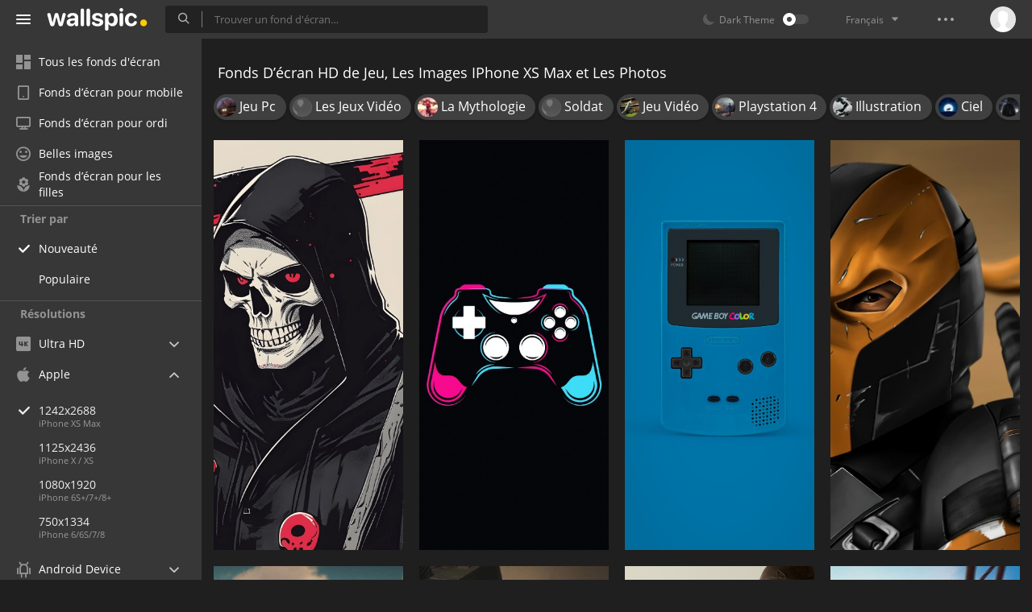

--- FILE ---
content_type: text/html; charset=UTF-8
request_url: https://wallspic.com/fr/album/jeu/1242x2688
body_size: 14697
content:
<!doctype html>
<html class=""
      data-theme="theme-dark"
      data-domain-theme="wallspic-dark"
      lang="fr">
<head>
    <meta charset="utf-8">
    <meta name="viewport" content="width=device-width, initial-scale=1.0, maximum-scale=1.0, user-scalable=no">
    <title>T&eacute;l&eacute;charger Gratuitement Les Images de Jeu IPhone XS Max Pour le Bureau, Les Fonds D&rsquo;&eacute;cran 1242x2688 et Les Photos</title><meta name="description" content="Ici vous pouvez t&eacute;l&eacute;charger gratuitement les images de Jeu, les images iPhone XS Max et les fonds d&rsquo;&eacute;cran 1242x2688 de haute qualit&eacute;."><meta name="twitter:image" content="https://wallspic.com/static/images/akspic-logo.png"><meta property="og:type" content="website"><meta property="og:url" content="https://wallspic.com/fr/album/jeu/1242x2688"><meta property="og:image" content="https://wallspic.com/static/images/akspic-logo.png"><meta property="og:title" content="T&eacute;l&eacute;charger Gratuitement Les Images de Jeu IPhone XS Max Pour le Bureau, Les Fonds D&rsquo;&eacute;cran 1242x2688 et Les Photos"><meta property="og:description" content="Ici vous pouvez t&eacute;l&eacute;charger gratuitement les images de Jeu, les images iPhone XS Max et les fonds d&rsquo;&eacute;cran 1242x2688 de haute qualit&eacute;."><link rel='canonical' href='https://wallspic.com/fr/album/jeu/1242x2688'><link rel='alternate' hreflang='en' href='https://wallspic.com/album/games/1242x2688'><link rel='alternate' hreflang='ru' href='https://akspic.ru/album/igry/1242x2688'><link rel='alternate' hreflang='es' href='https://wallspic.com/es/album/juego/1242x2688'><link rel='alternate' hreflang='de' href='https://wallspic.com/de/album/games/1242x2688'><link rel='alternate' hreflang='fr' href='https://wallspic.com/fr/album/jeu/1242x2688'><link rel='alternate' hreflang='zh-Hans' href='https://wallspic.com/cn/album/youxi_lei/1242x2688'><script type="application/ld+json">{"@context":"http://schema.org","@type":"WebSite","url":"https://wallspic.com","potentialAction":{"@type":"SearchAction","target":"https://wallspic.com/fr/search/{search}","query-input":"required name=search"}}</script><script type="application/ld+json">{"@context":"http://schema.org","@type":"Organization","name":"Akspic","url":["https://wallspic.com"],"logo":"https://wallspic.com/static/images/akspic-logo.png"}</script><script type="application/ld+json">[{"@context":"http://schema.org","@type":"ImageObject","description":"Crâne, Tresse, Affiche, Les Japonais, Japonais. Wallpaper in 1242x2688 Resolution","datePublished":"2025-03-12 01:42:01","contentUrl":"https://img2.wallspic.com/crops/7/8/9/9/7/179987/179987-crane-tresse-affiche-les_japonais-japonais-1242x2688.jpg","fileFormat":"image/jpeg","thumbnail":{"@context":"http://schema.org","@type":"ImageObject","contentUrl":"https://img2.wallspic.com/previews/7/8/9/9/7/179987/179987-crane-tresse-affiche-les_japonais-japonais-360x780.jpg","fileFormat":"image/jpeg"}},{"@context":"http://schema.org","@type":"ImageObject","description":"Playstation 5, Joueur, Minecraft, Xbox Live, Joystick. Wallpaper in 1242x2688 Resolution","datePublished":"2024-09-23 22:56:02","contentUrl":"https://img1.wallspic.com/crops/1/8/1/7/7/177181/177181-playstation_5-joueur-minecraft-xbox_live-joystick-1242x2688.jpg","fileFormat":"image/jpeg","thumbnail":{"@context":"http://schema.org","@type":"ImageObject","contentUrl":"https://img1.wallspic.com/previews/1/8/1/7/7/177181/177181-playstation_5-joueur-minecraft-xbox_live-joystick-360x780.jpg","fileFormat":"image/jpeg"}},{"@context":"http://schema.org","@type":"ImageObject","description":"Couleur de Game Boy, Gameboy, Nintendo, Console de Jeu Portable, Gadget. Wallpaper in 1242x2688 Resolution","datePublished":"2023-10-19 04:22:01","contentUrl":"https://img3.wallspic.com/crops/3/2/7/3/7/173723/173723-couleur_de_game_boy-gameboy-nintendo-console_de_jeu_portable-gadget-1242x2688.jpg","fileFormat":"image/jpeg","thumbnail":{"@context":"http://schema.org","@type":"ImageObject","contentUrl":"https://img3.wallspic.com/previews/3/2/7/3/7/173723/173723-couleur_de_game_boy-gameboy-nintendo-console_de_jeu_portable-gadget-360x780.jpg","fileFormat":"image/jpeg"}},{"@context":"http://schema.org","@type":"ImageObject","description":"Coup Mortel Zack Snyder, Deathstroke, Dick Grayson, Batman, Darkseid. Wallpaper in 1242x2688 Resolution","datePublished":"2023-10-03 14:20:01","contentUrl":"https://img2.wallspic.com/crops/7/8/4/1/7/171487/171487-coup_mortel_zack_snyder-deathstroke-dick_grayson-batman-darkseid-1242x2688.jpg","fileFormat":"image/jpeg","thumbnail":{"@context":"http://schema.org","@type":"ImageObject","contentUrl":"https://img2.wallspic.com/previews/7/8/4/1/7/171487/171487-coup_mortel_zack_snyder-deathstroke-dick_grayson-batman-darkseid-360x780.jpg","fileFormat":"image/jpeg"}},{"@context":"http://schema.org","@type":"ImageObject","description":"Red Dead Redemption 2, Red Dead Redemption, Arthur Morgan, Desperados Iii, Android. Wallpaper in 1242x2688 Resolution","datePublished":"2023-08-27 16:50:01","contentUrl":"https://img2.wallspic.com/crops/5/2/8/0/7/170825/170825-red_dead_redemption_2-red_dead_redemption-arthur_morgan-desperados_iii-android-1242x2688.jpg","fileFormat":"image/jpeg","thumbnail":{"@context":"http://schema.org","@type":"ImageObject","contentUrl":"https://img2.wallspic.com/previews/5/2/8/0/7/170825/170825-red_dead_redemption_2-red_dead_redemption-arthur_morgan-desperados_iii-android-360x780.jpg","fileFormat":"image/jpeg"}},{"@context":"http://schema.org","@type":"ImageObject","description":"Halo, Bonjour 2022, Master Chief, 2022, Gilet Balistique. Wallpaper in 1242x2688 Resolution","datePublished":"2023-08-22 13:38:01","contentUrl":"https://img3.wallspic.com/crops/4/9/6/8/6/168694/168694-halo-bonjour_2022-master_chief-2022-gilet_balistique-1242x2688.jpg","fileFormat":"image/jpeg","thumbnail":{"@context":"http://schema.org","@type":"ImageObject","contentUrl":"https://img3.wallspic.com/previews/4/9/6/8/6/168694/168694-halo-bonjour_2022-master_chief-2022-gilet_balistique-360x780.jpg","fileFormat":"image/jpeg"}},{"@context":"http://schema.org","@type":"ImageObject","description":"Watch Dogs, Watch Dogs 2, James Camerons Avatar Le Jeu, Aiden Pearce, Playstation 4. Wallpaper in 1242x2688 Resolution","datePublished":"2023-04-24 23:26:03","contentUrl":"https://img1.wallspic.com/crops/1/7/5/2/7/172571/172571-watch_dogs-watch_dogs_2-james_camerons_avatar_le_jeu-aiden_pearce-playstation_4-1242x2688.jpg","fileFormat":"image/jpeg","thumbnail":{"@context":"http://schema.org","@type":"ImageObject","contentUrl":"https://img1.wallspic.com/previews/1/7/5/2/7/172571/172571-watch_dogs-watch_dogs_2-james_camerons_avatar_le_jeu-aiden_pearce-playstation_4-360x780.jpg","fileFormat":"image/jpeg"}},{"@context":"http://schema.org","@type":"ImageObject","description":"Inde, Krafton, ESport, IOS, Heureux. Wallpaper in 1242x2688 Resolution","datePublished":"2022-04-27 00:40:02","contentUrl":"https://img1.wallspic.com/crops/4/3/2/8/6/168234/168234-inde-krafton-esport-ios-heureux-1242x2688.jpg","fileFormat":"image/jpeg","thumbnail":{"@context":"http://schema.org","@type":"ImageObject","contentUrl":"https://img1.wallspic.com/previews/4/3/2/8/6/168234/168234-inde-krafton-esport-ios-heureux-360x780.jpg","fileFormat":"image/jpeg"}},{"@context":"http://schema.org","@type":"ImageObject","description":"Battlefield 2042, Champ de Bataille 1, Jeu D'action, Eau, Sous-marin. Wallpaper in 1242x2688 Resolution","datePublished":"2022-04-27 00:36:01","contentUrl":"https://img1.wallspic.com/crops/2/3/2/8/6/168232/168232-battlefield_2042-champ_de_bataille_1-jeu_daction-eau-sous_marin-1242x2688.jpg","fileFormat":"image/jpeg","thumbnail":{"@context":"http://schema.org","@type":"ImageObject","contentUrl":"https://img1.wallspic.com/previews/2/3/2/8/6/168232/168232-battlefield_2042-champ_de_bataille_1-jeu_daction-eau-sous_marin-360x780.jpg","fileFormat":"image/jpeg"}},{"@context":"http://schema.org","@type":"ImageObject","description":"Costume Brillant Homme Araignée, Spider-man, Superhero, Conjoint, Les Vêtements D'extérieur. Wallpaper in 1242x2688 Resolution","datePublished":"2022-04-22 14:34:01","contentUrl":"https://img1.wallspic.com/crops/6/0/2/8/6/168206/168206-costume_brillant_homme_araignee-spider_man-superhero-conjoint-les_vetements_dexterieur-1242x2688.jpg","fileFormat":"image/jpeg","thumbnail":{"@context":"http://schema.org","@type":"ImageObject","contentUrl":"https://img1.wallspic.com/previews/6/0/2/8/6/168206/168206-costume_brillant_homme_araignee-spider_man-superhero-conjoint-les_vetements_dexterieur-360x780.jpg","fileFormat":"image/jpeg"}},{"@context":"http://schema.org","@type":"ImageObject","description":"Spider Verse Into The Cyberpunk. Wallpaper in 1242x2688 Resolution","datePublished":"2022-03-25 11:07:01","contentUrl":"https://img3.wallspic.com/crops/6/1/7/7/6/167716/167716-spider_verse_into_the_cyberpunk-1242x2688.jpg","fileFormat":"image/jpeg","thumbnail":{"@context":"http://schema.org","@type":"ImageObject","contentUrl":"https://img3.wallspic.com/previews/6/1/7/7/6/167716/167716-spider_verse_into_the_cyberpunk-360x780.jpg","fileFormat":"image/jpeg"}},{"@context":"http://schema.org","@type":"ImageObject","description":"Halo Infini, Halo 4, Halo 3, Master Chief, Multijoueur Jeu Vidéo. Wallpaper in 1242x2688 Resolution","datePublished":"2022-02-21 09:44:02","contentUrl":"https://img2.wallspic.com/crops/5/8/0/7/6/167085/167085-halo_infini-halo_4-halo_3-master_chief-multijoueur_jeu_video-1242x2688.jpg","fileFormat":"image/jpeg","thumbnail":{"@context":"http://schema.org","@type":"ImageObject","contentUrl":"https://img2.wallspic.com/previews/5/8/0/7/6/167085/167085-halo_infini-halo_4-halo_3-master_chief-multijoueur_jeu_video-360x780.jpg","fileFormat":"image/jpeg"}},{"@context":"http://schema.org","@type":"ImageObject","description":"Manette, Playstation 4, Blue, White, Lumière. Wallpaper in 1242x2688 Resolution","datePublished":"2021-11-20 13:13:02","contentUrl":"https://img1.wallspic.com/crops/9/8/5/6/6/166589/166589-manette-playstation_4-blue-white-lumiere-1242x2688.jpg","fileFormat":"image/jpeg","thumbnail":{"@context":"http://schema.org","@type":"ImageObject","contentUrl":"https://img1.wallspic.com/previews/9/8/5/6/6/166589/166589-manette-playstation_4-blue-white-lumiere-360x780.jpg","fileFormat":"image/jpeg"}},{"@context":"http://schema.org","@type":"ImageObject","description":"Minecraft Dungeons Creeping Winter. Wallpaper in 1242x2688 Resolution","datePublished":"2021-09-22 09:36:03","contentUrl":"https://img2.wallspic.com/crops/8/8/1/6/6/166188/166188-minecraft_dungeons_creeping_winter-1242x2688.jpg","fileFormat":"image/jpeg","thumbnail":{"@context":"http://schema.org","@type":"ImageObject","contentUrl":"https://img2.wallspic.com/previews/8/8/1/6/6/166188/166188-minecraft_dungeons_creeping_winter-360x780.jpg","fileFormat":"image/jpeg"}},{"@context":"http://schema.org","@type":"ImageObject","description":"Néon Spiderman, Spider-man, Superhero, Venin, Art. Wallpaper in 1242x2688 Resolution","datePublished":"2021-09-20 21:58:02","contentUrl":"https://img1.wallspic.com/crops/6/0/1/6/6/166106/166106-neon_spiderman-spider_man-superhero-venin-art-1242x2688.jpg","fileFormat":"image/jpeg","thumbnail":{"@context":"http://schema.org","@type":"ImageObject","contentUrl":"https://img1.wallspic.com/previews/6/0/1/6/6/166106/166106-neon_spiderman-spider_man-superhero-venin-art-360x780.jpg","fileFormat":"image/jpeg"}},{"@context":"http://schema.org","@type":"ImageObject","description":"Nintendo Nostalgia. Wallpaper in 1242x2688 Resolution","datePublished":"2021-09-15 12:54:01","contentUrl":"https://img1.wallspic.com/crops/2/6/1/6/6/166162/166162-nintendo_nostalgia-1242x2688.jpg","fileFormat":"image/jpeg","thumbnail":{"@context":"http://schema.org","@type":"ImageObject","contentUrl":"https://img1.wallspic.com/previews/2/6/1/6/6/166162/166162-nintendo_nostalgia-360x780.jpg","fileFormat":"image/jpeg"}},{"@context":"http://schema.org","@type":"ImageObject","description":"Tom Clancy, Obscurité, Geste, Art, Divertissement. Wallpaper in 1242x2688 Resolution","datePublished":"2021-08-08 21:46:01","contentUrl":"https://img3.wallspic.com/crops/2/4/8/5/6/165842/165842-tom_clancy-obscurite-geste-art-divertissement-1242x2688.jpg","fileFormat":"image/jpeg","thumbnail":{"@context":"http://schema.org","@type":"ImageObject","contentUrl":"https://img3.wallspic.com/previews/2/4/8/5/6/165842/165842-tom_clancy-obscurite-geste-art-divertissement-360x780.jpg","fileFormat":"image/jpeg"}},{"@context":"http://schema.org","@type":"ImageObject","description":"Another Silent Weekend. Wallpaper in 1242x2688 Resolution","datePublished":"2021-08-08 09:42:02","contentUrl":"https://img1.wallspic.com/crops/7/4/9/5/6/165947/165947-another_silent_weekend-1242x2688.jpg","fileFormat":"image/jpeg","thumbnail":{"@context":"http://schema.org","@type":"ImageObject","contentUrl":"https://img1.wallspic.com/previews/7/4/9/5/6/165947/165947-another_silent_weekend-360x780.jpg","fileFormat":"image/jpeg"}},{"@context":"http://schema.org","@type":"ImageObject","description":"Amegakure From Naruto Shippuden In A Cyberpunk World. Wallpaper in 1242x2688 Resolution","datePublished":"2021-08-06 09:25:02","contentUrl":"https://img1.wallspic.com/crops/9/1/9/5/6/165919/165919-amegakure_from_naruto_shippuden_in_a_cyberpunk_world-1242x2688.jpg","fileFormat":"image/jpeg","thumbnail":{"@context":"http://schema.org","@type":"ImageObject","contentUrl":"https://img1.wallspic.com/previews/9/1/9/5/6/165919/165919-amegakure_from_naruto_shippuden_in_a_cyberpunk_world-360x780.jpg","fileFormat":"image/jpeg"}},{"@context":"http://schema.org","@type":"ImageObject","description":"Call Of Duty Mobile 2021. Wallpaper in 1242x2688 Resolution","datePublished":"2021-08-05 13:17:02","contentUrl":"https://img1.wallspic.com/crops/7/0/9/5/6/165907/165907-call_of_duty_mobile_2021-1242x2688.jpg","fileFormat":"image/jpeg","thumbnail":{"@context":"http://schema.org","@type":"ImageObject","contentUrl":"https://img1.wallspic.com/previews/7/0/9/5/6/165907/165907-call_of_duty_mobile_2021-360x780.jpg","fileFormat":"image/jpeg"}},{"@context":"http://schema.org","@type":"ImageObject","description":"Star Wars, Darth Vader, Promo de L&#39;épisode 9 de Mauvais Lot, Des Films De Disney, Épisode. Wallpaper in 1242x2688 Resolution","datePublished":"2021-07-26 22:32:02","contentUrl":"https://img1.wallspic.com/crops/5/6/7/5/6/165765/165765-star_wars-darth_vader-promo_de_lepisode_9_de_mauvais_lot-des_films_de_disney-episode-1242x2688.jpg","fileFormat":"image/jpeg","thumbnail":{"@context":"http://schema.org","@type":"ImageObject","contentUrl":"https://img1.wallspic.com/previews/5/6/7/5/6/165765/165765-star_wars-darth_vader-promo_de_lepisode_9_de_mauvais_lot-des_films_de_disney-episode-360x780.jpg","fileFormat":"image/jpeg"}},{"@context":"http://schema.org","@type":"ImageObject","description":"Star Wars, Darth Vader, Luke Skywalker, Jedi, Atmosphère. Wallpaper in 1242x2688 Resolution","datePublished":"2021-07-26 22:29:01","contentUrl":"https://img2.wallspic.com/crops/4/6/7/5/6/165764/165764-star_wars-darth_vader-luke_skywalker-jedi-atmosphere-1242x2688.jpg","fileFormat":"image/jpeg","thumbnail":{"@context":"http://schema.org","@type":"ImageObject","contentUrl":"https://img2.wallspic.com/previews/4/6/7/5/6/165764/165764-star_wars-darth_vader-luke_skywalker-jedi-atmosphere-360x780.jpg","fileFormat":"image/jpeg"}},{"@context":"http://schema.org","@type":"ImageObject","description":"The Witcher 3 Wild Hunt, Ciri, Geralt de Rivia, Witcher, Divertissement. Wallpaper in 1242x2688 Resolution","datePublished":"2021-07-13 07:58:01","contentUrl":"https://img3.wallspic.com/crops/1/7/6/5/6/165671/165671-the_witcher_3_wild_hunt-ciri-geralt_de_rivia-witcher-divertissement-1242x2688.jpg","fileFormat":"image/jpeg","thumbnail":{"@context":"http://schema.org","@type":"ImageObject","contentUrl":"https://img3.wallspic.com/previews/1/7/6/5/6/165671/165671-the_witcher_3_wild_hunt-ciri-geralt_de_rivia-witcher-divertissement-360x780.jpg","fileFormat":"image/jpeg"}},{"@context":"http://schema.org","@type":"ImageObject","description":"Assassins Creed Valhalla, Assassins Creed, Assassins Creed Odyssée, Ubisoft, Monde Ouvert. Wallpaper in 1242x2688 Resolution","datePublished":"2021-06-16 20:39:02","contentUrl":"https://img1.wallspic.com/crops/9/8/4/5/6/165489/165489-assassins_creed_valhalla-assassins_creed-assassins_creed_odyssee-ubisoft-monde_ouvert-1242x2688.jpg","fileFormat":"image/jpeg","thumbnail":{"@context":"http://schema.org","@type":"ImageObject","contentUrl":"https://img1.wallspic.com/previews/9/8/4/5/6/165489/165489-assassins_creed_valhalla-assassins_creed-assassins_creed_odyssee-ubisoft-monde_ouvert-360x780.jpg","fileFormat":"image/jpeg"}},{"@context":"http://schema.org","@type":"ImageObject","description":"Miles Morales, Spider-man, Performance, Merveilles Homme-araignée Miles Morales, Peter Parker. Wallpaper in 1242x2688 Resolution","datePublished":"2021-05-26 13:26:02","contentUrl":"https://img3.wallspic.com/crops/4/9/2/5/6/165294/165294-miles_morales-spider_man-performance-merveilles_homme_araignee_miles_morales-peter_parker-1242x2688.jpg","fileFormat":"image/jpeg","thumbnail":{"@context":"http://schema.org","@type":"ImageObject","contentUrl":"https://img3.wallspic.com/previews/4/9/2/5/6/165294/165294-miles_morales-spider_man-performance-merveilles_homme_araignee_miles_morales-peter_parker-360x780.jpg","fileFormat":"image/jpeg"}},{"@context":"http://schema.org","@type":"ImageObject","description":"PUBG, Pneu, Roue, Automobile Pneu. Wallpaper in 1242x2688 Resolution","datePublished":"2021-05-26 12:59:02","contentUrl":"https://img2.wallspic.com/crops/6/8/2/5/6/165286/165286-pubg-pneu-roue-automobile_pneu-1242x2688.jpg","fileFormat":"image/jpeg","thumbnail":{"@context":"http://schema.org","@type":"ImageObject","contentUrl":"https://img2.wallspic.com/previews/6/8/2/5/6/165286/165286-pubg-pneu-roue-automobile_pneu-360x780.jpg","fileFormat":"image/jpeg"}},{"@context":"http://schema.org","@type":"ImageObject","description":"Cyberpunk 2077, Pneu, Roue, L'éclairage Automobile, Automobile Pneu. Wallpaper in 1242x2688 Resolution","datePublished":"2021-04-30 11:00:01","contentUrl":"https://img3.wallspic.com/crops/8/4/9/4/6/164948/164948-cyberpunk_2077-pneu-roue-leclairage_automobile-automobile_pneu-1242x2688.jpg","fileFormat":"image/jpeg","thumbnail":{"@context":"http://schema.org","@type":"ImageObject","contentUrl":"https://img3.wallspic.com/previews/8/4/9/4/6/164948/164948-cyberpunk_2077-pneu-roue-leclairage_automobile-automobile_pneu-360x780.jpg","fileFormat":"image/jpeg"}},{"@context":"http://schema.org","@type":"ImageObject","description":"Gilet Balistique, Personne Militaire, L'uniforme Militaire, Camouflage Militaire, Marine. Wallpaper in 1242x2688 Resolution","datePublished":"2021-04-18 07:36:02","contentUrl":"https://img3.wallspic.com/crops/7/5/8/4/6/164857/164857-gilet_balistique-personne_militaire-luniforme_militaire-camouflage_militaire-marine-1242x2688.jpg","fileFormat":"image/jpeg","thumbnail":{"@context":"http://schema.org","@type":"ImageObject","contentUrl":"https://img3.wallspic.com/previews/7/5/8/4/6/164857/164857-gilet_balistique-personne_militaire-luniforme_militaire-camouflage_militaire-marine-360x780.jpg","fileFormat":"image/jpeg"}},{"@context":"http://schema.org","@type":"ImageObject","description":"Oeuvres D&#39;art de Fureur D&#39;ions, Fureur Ionique, Royaumes 3D, Duke Nukem 3D, Xbox One. Wallpaper in 1242x2688 Resolution","datePublished":"2021-04-17 23:40:02","contentUrl":"https://img1.wallspic.com/crops/3/9/8/4/6/164893/164893-oeuvres_dart_de_fureur_dions-fureur_ionique-royaumes_3d-duke_nukem_3d-xbox_one-1242x2688.jpg","fileFormat":"image/jpeg","thumbnail":{"@context":"http://schema.org","@type":"ImageObject","contentUrl":"https://img1.wallspic.com/previews/3/9/8/4/6/164893/164893-oeuvres_dart_de_fureur_dions-fureur_ionique-royaumes_3d-duke_nukem_3d-xbox_one-360x780.jpg","fileFormat":"image/jpeg"}},{"@context":"http://schema.org","@type":"ImageObject","description":"Art Jormungandr, Dieu de la Guerre, Loki, Art, Concept Art. Wallpaper in 1242x2688 Resolution","datePublished":"2021-04-17 23:23:01","contentUrl":"https://img1.wallspic.com/crops/0/9/8/4/6/164890/164890-art_jormungandr-dieu_de_la_guerre-loki-art-concept_art-1242x2688.jpg","fileFormat":"image/jpeg","thumbnail":{"@context":"http://schema.org","@type":"ImageObject","contentUrl":"https://img1.wallspic.com/previews/0/9/8/4/6/164890/164890-art_jormungandr-dieu_de_la_guerre-loki-art-concept_art-360x780.jpg","fileFormat":"image/jpeg"}}]</script>    <meta name="apple-itunes-app" content="app-id=1603047513">
    <meta name="msvalidate.01" content="E6441F18BA8695470BE84C40C0D6A0B5"/>
    <link rel="preload" as="font" type="font/woff2" href="/.build/front/fonts/regular/a9557e.woff2" crossorigin>
    <link rel="preload" as="font" type="font/woff2" href="/.build/front/fonts/600/97593b.woff2" crossorigin>
    <link rel="preload" as="font" type="font/woff2" href="/.build/front/fonts/700/17c283.woff2" crossorigin>
    <link rel="preload" as="font" type="font/ttf" href="/.build/front/fonts/icomoon/44efee.ttf" crossorigin>
    <link href="/.build/front/main/c848c2.css" rel="stylesheet">
    <link rel="apple-touch-icon" href="/static/images/favicon/apple-touch-icon.png" sizes="180x180">
    <link rel="icon" href="/static/images/favicon/favicon-32x32.png" sizes="32x32">
    <link rel="icon" href="/static/images/favicon/favicon-16x16.png" sizes="16x16">
    <link rel="icon" href="/static/images/favicon/favicon.ico">
    <link rel="manifest" href="/static/images/favicon/manifest.json">

    <script type="text/javascript">
        window.isMobileDevice = false;
        window.sideMenu = false;
        window.currentPageLocale = "fr";
        window.locale = "fr";
        window.page = {"locale":"fr","indexed":true,"url":"https:\/\/wallspic.com\/fr\/album\/jeu\/1242x2688","home":"https:\/\/wallspic.com\/fr","canonical":"https:\/\/wallspic.com\/fr\/album\/jeu\/1242x2688","image":"https:\/\/wallspic.com\/static\/images\/akspic-logo.png","previous":null,"next":null,"title":"T\u00e9l\u00e9charger Gratuitement Les Images de Jeu IPhone XS Max Pour le Bureau, Les Fonds D\u2019\u00e9cran 1242x2688 et Les Photos","description":"Ici vous pouvez t\u00e9l\u00e9charger gratuitement les images de Jeu, les images iPhone XS Max et les fonds d\u2019\u00e9cran 1242x2688 de haute qualit\u00e9.","galleryDescription":"","postscription":"400+ Free images of Jeu","h1":"Fonds D\u2019\u00e9cran HD de Jeu, Les Images IPhone XS Max et Les Photos","h2":"Fonds d\u2019\u00e9cran","alternatives":{"en":"https:\/\/wallspic.com\/album\/games\/1242x2688","ru":"https:\/\/akspic.ru\/album\/igry\/1242x2688","es":"https:\/\/wallspic.com\/es\/album\/juego\/1242x2688","de":"https:\/\/wallspic.com\/de\/album\/games\/1242x2688","fr":"https:\/\/wallspic.com\/fr\/album\/jeu\/1242x2688","zh-Hans":"https:\/\/wallspic.com\/cn\/album\/youxi_lei\/1242x2688"},"metaObjects":[{"@context":"http:\/\/schema.org","@type":"WebSite","url":"https:\/\/wallspic.com","potentialAction":{"@type":"SearchAction","target":"https:\/\/wallspic.com\/fr\/search\/{search}","query-input":"required name=search"}},{"@context":"http:\/\/schema.org","@type":"Organization","name":"Akspic","url":["https:\/\/wallspic.com"],"logo":"https:\/\/wallspic.com\/static\/images\/akspic-logo.png"},[{"@context":"http:\/\/schema.org","@type":"ImageObject","description":"Cr\u00e2ne, Tresse, Affiche, Les Japonais, Japonais. Wallpaper in 1242x2688 Resolution","datePublished":"2025-03-12 01:42:01","contentUrl":"https:\/\/img2.wallspic.com\/crops\/7\/8\/9\/9\/7\/179987\/179987-crane-tresse-affiche-les_japonais-japonais-1242x2688.jpg","fileFormat":"image\/jpeg","thumbnail":{"@context":"http:\/\/schema.org","@type":"ImageObject","contentUrl":"https:\/\/img2.wallspic.com\/previews\/7\/8\/9\/9\/7\/179987\/179987-crane-tresse-affiche-les_japonais-japonais-360x780.jpg","fileFormat":"image\/jpeg"}},{"@context":"http:\/\/schema.org","@type":"ImageObject","description":"Playstation 5, Joueur, Minecraft, Xbox Live, Joystick. Wallpaper in 1242x2688 Resolution","datePublished":"2024-09-23 22:56:02","contentUrl":"https:\/\/img1.wallspic.com\/crops\/1\/8\/1\/7\/7\/177181\/177181-playstation_5-joueur-minecraft-xbox_live-joystick-1242x2688.jpg","fileFormat":"image\/jpeg","thumbnail":{"@context":"http:\/\/schema.org","@type":"ImageObject","contentUrl":"https:\/\/img1.wallspic.com\/previews\/1\/8\/1\/7\/7\/177181\/177181-playstation_5-joueur-minecraft-xbox_live-joystick-360x780.jpg","fileFormat":"image\/jpeg"}},{"@context":"http:\/\/schema.org","@type":"ImageObject","description":"Couleur de Game Boy, Gameboy, Nintendo, Console de Jeu Portable, Gadget. Wallpaper in 1242x2688 Resolution","datePublished":"2023-10-19 04:22:01","contentUrl":"https:\/\/img3.wallspic.com\/crops\/3\/2\/7\/3\/7\/173723\/173723-couleur_de_game_boy-gameboy-nintendo-console_de_jeu_portable-gadget-1242x2688.jpg","fileFormat":"image\/jpeg","thumbnail":{"@context":"http:\/\/schema.org","@type":"ImageObject","contentUrl":"https:\/\/img3.wallspic.com\/previews\/3\/2\/7\/3\/7\/173723\/173723-couleur_de_game_boy-gameboy-nintendo-console_de_jeu_portable-gadget-360x780.jpg","fileFormat":"image\/jpeg"}},{"@context":"http:\/\/schema.org","@type":"ImageObject","description":"Coup Mortel Zack Snyder, Deathstroke, Dick Grayson, Batman, Darkseid. Wallpaper in 1242x2688 Resolution","datePublished":"2023-10-03 14:20:01","contentUrl":"https:\/\/img2.wallspic.com\/crops\/7\/8\/4\/1\/7\/171487\/171487-coup_mortel_zack_snyder-deathstroke-dick_grayson-batman-darkseid-1242x2688.jpg","fileFormat":"image\/jpeg","thumbnail":{"@context":"http:\/\/schema.org","@type":"ImageObject","contentUrl":"https:\/\/img2.wallspic.com\/previews\/7\/8\/4\/1\/7\/171487\/171487-coup_mortel_zack_snyder-deathstroke-dick_grayson-batman-darkseid-360x780.jpg","fileFormat":"image\/jpeg"}},{"@context":"http:\/\/schema.org","@type":"ImageObject","description":"Red Dead Redemption 2, Red Dead Redemption, Arthur Morgan, Desperados Iii, Android. Wallpaper in 1242x2688 Resolution","datePublished":"2023-08-27 16:50:01","contentUrl":"https:\/\/img2.wallspic.com\/crops\/5\/2\/8\/0\/7\/170825\/170825-red_dead_redemption_2-red_dead_redemption-arthur_morgan-desperados_iii-android-1242x2688.jpg","fileFormat":"image\/jpeg","thumbnail":{"@context":"http:\/\/schema.org","@type":"ImageObject","contentUrl":"https:\/\/img2.wallspic.com\/previews\/5\/2\/8\/0\/7\/170825\/170825-red_dead_redemption_2-red_dead_redemption-arthur_morgan-desperados_iii-android-360x780.jpg","fileFormat":"image\/jpeg"}},{"@context":"http:\/\/schema.org","@type":"ImageObject","description":"Halo, Bonjour 2022, Master Chief, 2022, Gilet Balistique. Wallpaper in 1242x2688 Resolution","datePublished":"2023-08-22 13:38:01","contentUrl":"https:\/\/img3.wallspic.com\/crops\/4\/9\/6\/8\/6\/168694\/168694-halo-bonjour_2022-master_chief-2022-gilet_balistique-1242x2688.jpg","fileFormat":"image\/jpeg","thumbnail":{"@context":"http:\/\/schema.org","@type":"ImageObject","contentUrl":"https:\/\/img3.wallspic.com\/previews\/4\/9\/6\/8\/6\/168694\/168694-halo-bonjour_2022-master_chief-2022-gilet_balistique-360x780.jpg","fileFormat":"image\/jpeg"}},{"@context":"http:\/\/schema.org","@type":"ImageObject","description":"Watch Dogs, Watch Dogs 2, James Camerons Avatar Le Jeu, Aiden Pearce, Playstation 4. Wallpaper in 1242x2688 Resolution","datePublished":"2023-04-24 23:26:03","contentUrl":"https:\/\/img1.wallspic.com\/crops\/1\/7\/5\/2\/7\/172571\/172571-watch_dogs-watch_dogs_2-james_camerons_avatar_le_jeu-aiden_pearce-playstation_4-1242x2688.jpg","fileFormat":"image\/jpeg","thumbnail":{"@context":"http:\/\/schema.org","@type":"ImageObject","contentUrl":"https:\/\/img1.wallspic.com\/previews\/1\/7\/5\/2\/7\/172571\/172571-watch_dogs-watch_dogs_2-james_camerons_avatar_le_jeu-aiden_pearce-playstation_4-360x780.jpg","fileFormat":"image\/jpeg"}},{"@context":"http:\/\/schema.org","@type":"ImageObject","description":"Inde, Krafton, ESport, IOS, Heureux. Wallpaper in 1242x2688 Resolution","datePublished":"2022-04-27 00:40:02","contentUrl":"https:\/\/img1.wallspic.com\/crops\/4\/3\/2\/8\/6\/168234\/168234-inde-krafton-esport-ios-heureux-1242x2688.jpg","fileFormat":"image\/jpeg","thumbnail":{"@context":"http:\/\/schema.org","@type":"ImageObject","contentUrl":"https:\/\/img1.wallspic.com\/previews\/4\/3\/2\/8\/6\/168234\/168234-inde-krafton-esport-ios-heureux-360x780.jpg","fileFormat":"image\/jpeg"}},{"@context":"http:\/\/schema.org","@type":"ImageObject","description":"Battlefield 2042, Champ de Bataille 1, Jeu D'action, Eau, Sous-marin. Wallpaper in 1242x2688 Resolution","datePublished":"2022-04-27 00:36:01","contentUrl":"https:\/\/img1.wallspic.com\/crops\/2\/3\/2\/8\/6\/168232\/168232-battlefield_2042-champ_de_bataille_1-jeu_daction-eau-sous_marin-1242x2688.jpg","fileFormat":"image\/jpeg","thumbnail":{"@context":"http:\/\/schema.org","@type":"ImageObject","contentUrl":"https:\/\/img1.wallspic.com\/previews\/2\/3\/2\/8\/6\/168232\/168232-battlefield_2042-champ_de_bataille_1-jeu_daction-eau-sous_marin-360x780.jpg","fileFormat":"image\/jpeg"}},{"@context":"http:\/\/schema.org","@type":"ImageObject","description":"Costume Brillant Homme Araign\u00e9e, Spider-man, Superhero, Conjoint, Les V\u00eatements D'ext\u00e9rieur. Wallpaper in 1242x2688 Resolution","datePublished":"2022-04-22 14:34:01","contentUrl":"https:\/\/img1.wallspic.com\/crops\/6\/0\/2\/8\/6\/168206\/168206-costume_brillant_homme_araignee-spider_man-superhero-conjoint-les_vetements_dexterieur-1242x2688.jpg","fileFormat":"image\/jpeg","thumbnail":{"@context":"http:\/\/schema.org","@type":"ImageObject","contentUrl":"https:\/\/img1.wallspic.com\/previews\/6\/0\/2\/8\/6\/168206\/168206-costume_brillant_homme_araignee-spider_man-superhero-conjoint-les_vetements_dexterieur-360x780.jpg","fileFormat":"image\/jpeg"}},{"@context":"http:\/\/schema.org","@type":"ImageObject","description":"Spider Verse Into The Cyberpunk. Wallpaper in 1242x2688 Resolution","datePublished":"2022-03-25 11:07:01","contentUrl":"https:\/\/img3.wallspic.com\/crops\/6\/1\/7\/7\/6\/167716\/167716-spider_verse_into_the_cyberpunk-1242x2688.jpg","fileFormat":"image\/jpeg","thumbnail":{"@context":"http:\/\/schema.org","@type":"ImageObject","contentUrl":"https:\/\/img3.wallspic.com\/previews\/6\/1\/7\/7\/6\/167716\/167716-spider_verse_into_the_cyberpunk-360x780.jpg","fileFormat":"image\/jpeg"}},{"@context":"http:\/\/schema.org","@type":"ImageObject","description":"Halo Infini, Halo 4, Halo 3, Master Chief, Multijoueur Jeu Vid\u00e9o. Wallpaper in 1242x2688 Resolution","datePublished":"2022-02-21 09:44:02","contentUrl":"https:\/\/img2.wallspic.com\/crops\/5\/8\/0\/7\/6\/167085\/167085-halo_infini-halo_4-halo_3-master_chief-multijoueur_jeu_video-1242x2688.jpg","fileFormat":"image\/jpeg","thumbnail":{"@context":"http:\/\/schema.org","@type":"ImageObject","contentUrl":"https:\/\/img2.wallspic.com\/previews\/5\/8\/0\/7\/6\/167085\/167085-halo_infini-halo_4-halo_3-master_chief-multijoueur_jeu_video-360x780.jpg","fileFormat":"image\/jpeg"}},{"@context":"http:\/\/schema.org","@type":"ImageObject","description":"Manette, Playstation 4, Blue, White, Lumi\u00e8re. Wallpaper in 1242x2688 Resolution","datePublished":"2021-11-20 13:13:02","contentUrl":"https:\/\/img1.wallspic.com\/crops\/9\/8\/5\/6\/6\/166589\/166589-manette-playstation_4-blue-white-lumiere-1242x2688.jpg","fileFormat":"image\/jpeg","thumbnail":{"@context":"http:\/\/schema.org","@type":"ImageObject","contentUrl":"https:\/\/img1.wallspic.com\/previews\/9\/8\/5\/6\/6\/166589\/166589-manette-playstation_4-blue-white-lumiere-360x780.jpg","fileFormat":"image\/jpeg"}},{"@context":"http:\/\/schema.org","@type":"ImageObject","description":"Minecraft Dungeons Creeping Winter. Wallpaper in 1242x2688 Resolution","datePublished":"2021-09-22 09:36:03","contentUrl":"https:\/\/img2.wallspic.com\/crops\/8\/8\/1\/6\/6\/166188\/166188-minecraft_dungeons_creeping_winter-1242x2688.jpg","fileFormat":"image\/jpeg","thumbnail":{"@context":"http:\/\/schema.org","@type":"ImageObject","contentUrl":"https:\/\/img2.wallspic.com\/previews\/8\/8\/1\/6\/6\/166188\/166188-minecraft_dungeons_creeping_winter-360x780.jpg","fileFormat":"image\/jpeg"}},{"@context":"http:\/\/schema.org","@type":"ImageObject","description":"N\u00e9on Spiderman, Spider-man, Superhero, Venin, Art. Wallpaper in 1242x2688 Resolution","datePublished":"2021-09-20 21:58:02","contentUrl":"https:\/\/img1.wallspic.com\/crops\/6\/0\/1\/6\/6\/166106\/166106-neon_spiderman-spider_man-superhero-venin-art-1242x2688.jpg","fileFormat":"image\/jpeg","thumbnail":{"@context":"http:\/\/schema.org","@type":"ImageObject","contentUrl":"https:\/\/img1.wallspic.com\/previews\/6\/0\/1\/6\/6\/166106\/166106-neon_spiderman-spider_man-superhero-venin-art-360x780.jpg","fileFormat":"image\/jpeg"}},{"@context":"http:\/\/schema.org","@type":"ImageObject","description":"Nintendo Nostalgia. Wallpaper in 1242x2688 Resolution","datePublished":"2021-09-15 12:54:01","contentUrl":"https:\/\/img1.wallspic.com\/crops\/2\/6\/1\/6\/6\/166162\/166162-nintendo_nostalgia-1242x2688.jpg","fileFormat":"image\/jpeg","thumbnail":{"@context":"http:\/\/schema.org","@type":"ImageObject","contentUrl":"https:\/\/img1.wallspic.com\/previews\/2\/6\/1\/6\/6\/166162\/166162-nintendo_nostalgia-360x780.jpg","fileFormat":"image\/jpeg"}},{"@context":"http:\/\/schema.org","@type":"ImageObject","description":"Tom Clancy, Obscurit\u00e9, Geste, Art, Divertissement. Wallpaper in 1242x2688 Resolution","datePublished":"2021-08-08 21:46:01","contentUrl":"https:\/\/img3.wallspic.com\/crops\/2\/4\/8\/5\/6\/165842\/165842-tom_clancy-obscurite-geste-art-divertissement-1242x2688.jpg","fileFormat":"image\/jpeg","thumbnail":{"@context":"http:\/\/schema.org","@type":"ImageObject","contentUrl":"https:\/\/img3.wallspic.com\/previews\/2\/4\/8\/5\/6\/165842\/165842-tom_clancy-obscurite-geste-art-divertissement-360x780.jpg","fileFormat":"image\/jpeg"}},{"@context":"http:\/\/schema.org","@type":"ImageObject","description":"Another Silent Weekend. Wallpaper in 1242x2688 Resolution","datePublished":"2021-08-08 09:42:02","contentUrl":"https:\/\/img1.wallspic.com\/crops\/7\/4\/9\/5\/6\/165947\/165947-another_silent_weekend-1242x2688.jpg","fileFormat":"image\/jpeg","thumbnail":{"@context":"http:\/\/schema.org","@type":"ImageObject","contentUrl":"https:\/\/img1.wallspic.com\/previews\/7\/4\/9\/5\/6\/165947\/165947-another_silent_weekend-360x780.jpg","fileFormat":"image\/jpeg"}},{"@context":"http:\/\/schema.org","@type":"ImageObject","description":"Amegakure From Naruto Shippuden In A Cyberpunk World. Wallpaper in 1242x2688 Resolution","datePublished":"2021-08-06 09:25:02","contentUrl":"https:\/\/img1.wallspic.com\/crops\/9\/1\/9\/5\/6\/165919\/165919-amegakure_from_naruto_shippuden_in_a_cyberpunk_world-1242x2688.jpg","fileFormat":"image\/jpeg","thumbnail":{"@context":"http:\/\/schema.org","@type":"ImageObject","contentUrl":"https:\/\/img1.wallspic.com\/previews\/9\/1\/9\/5\/6\/165919\/165919-amegakure_from_naruto_shippuden_in_a_cyberpunk_world-360x780.jpg","fileFormat":"image\/jpeg"}},{"@context":"http:\/\/schema.org","@type":"ImageObject","description":"Call Of Duty Mobile 2021. Wallpaper in 1242x2688 Resolution","datePublished":"2021-08-05 13:17:02","contentUrl":"https:\/\/img1.wallspic.com\/crops\/7\/0\/9\/5\/6\/165907\/165907-call_of_duty_mobile_2021-1242x2688.jpg","fileFormat":"image\/jpeg","thumbnail":{"@context":"http:\/\/schema.org","@type":"ImageObject","contentUrl":"https:\/\/img1.wallspic.com\/previews\/7\/0\/9\/5\/6\/165907\/165907-call_of_duty_mobile_2021-360x780.jpg","fileFormat":"image\/jpeg"}},{"@context":"http:\/\/schema.org","@type":"ImageObject","description":"Star Wars, Darth Vader, Promo de L&#39;\u00e9pisode 9 de Mauvais Lot, Des Films De Disney, \u00c9pisode. Wallpaper in 1242x2688 Resolution","datePublished":"2021-07-26 22:32:02","contentUrl":"https:\/\/img1.wallspic.com\/crops\/5\/6\/7\/5\/6\/165765\/165765-star_wars-darth_vader-promo_de_lepisode_9_de_mauvais_lot-des_films_de_disney-episode-1242x2688.jpg","fileFormat":"image\/jpeg","thumbnail":{"@context":"http:\/\/schema.org","@type":"ImageObject","contentUrl":"https:\/\/img1.wallspic.com\/previews\/5\/6\/7\/5\/6\/165765\/165765-star_wars-darth_vader-promo_de_lepisode_9_de_mauvais_lot-des_films_de_disney-episode-360x780.jpg","fileFormat":"image\/jpeg"}},{"@context":"http:\/\/schema.org","@type":"ImageObject","description":"Star Wars, Darth Vader, Luke Skywalker, Jedi, Atmosph\u00e8re. Wallpaper in 1242x2688 Resolution","datePublished":"2021-07-26 22:29:01","contentUrl":"https:\/\/img2.wallspic.com\/crops\/4\/6\/7\/5\/6\/165764\/165764-star_wars-darth_vader-luke_skywalker-jedi-atmosphere-1242x2688.jpg","fileFormat":"image\/jpeg","thumbnail":{"@context":"http:\/\/schema.org","@type":"ImageObject","contentUrl":"https:\/\/img2.wallspic.com\/previews\/4\/6\/7\/5\/6\/165764\/165764-star_wars-darth_vader-luke_skywalker-jedi-atmosphere-360x780.jpg","fileFormat":"image\/jpeg"}},{"@context":"http:\/\/schema.org","@type":"ImageObject","description":"The Witcher 3 Wild Hunt, Ciri, Geralt de Rivia, Witcher, Divertissement. Wallpaper in 1242x2688 Resolution","datePublished":"2021-07-13 07:58:01","contentUrl":"https:\/\/img3.wallspic.com\/crops\/1\/7\/6\/5\/6\/165671\/165671-the_witcher_3_wild_hunt-ciri-geralt_de_rivia-witcher-divertissement-1242x2688.jpg","fileFormat":"image\/jpeg","thumbnail":{"@context":"http:\/\/schema.org","@type":"ImageObject","contentUrl":"https:\/\/img3.wallspic.com\/previews\/1\/7\/6\/5\/6\/165671\/165671-the_witcher_3_wild_hunt-ciri-geralt_de_rivia-witcher-divertissement-360x780.jpg","fileFormat":"image\/jpeg"}},{"@context":"http:\/\/schema.org","@type":"ImageObject","description":"Assassins Creed Valhalla, Assassins Creed, Assassins Creed Odyss\u00e9e, Ubisoft, Monde Ouvert. Wallpaper in 1242x2688 Resolution","datePublished":"2021-06-16 20:39:02","contentUrl":"https:\/\/img1.wallspic.com\/crops\/9\/8\/4\/5\/6\/165489\/165489-assassins_creed_valhalla-assassins_creed-assassins_creed_odyssee-ubisoft-monde_ouvert-1242x2688.jpg","fileFormat":"image\/jpeg","thumbnail":{"@context":"http:\/\/schema.org","@type":"ImageObject","contentUrl":"https:\/\/img1.wallspic.com\/previews\/9\/8\/4\/5\/6\/165489\/165489-assassins_creed_valhalla-assassins_creed-assassins_creed_odyssee-ubisoft-monde_ouvert-360x780.jpg","fileFormat":"image\/jpeg"}},{"@context":"http:\/\/schema.org","@type":"ImageObject","description":"Miles Morales, Spider-man, Performance, Merveilles Homme-araign\u00e9e Miles Morales, Peter Parker. Wallpaper in 1242x2688 Resolution","datePublished":"2021-05-26 13:26:02","contentUrl":"https:\/\/img3.wallspic.com\/crops\/4\/9\/2\/5\/6\/165294\/165294-miles_morales-spider_man-performance-merveilles_homme_araignee_miles_morales-peter_parker-1242x2688.jpg","fileFormat":"image\/jpeg","thumbnail":{"@context":"http:\/\/schema.org","@type":"ImageObject","contentUrl":"https:\/\/img3.wallspic.com\/previews\/4\/9\/2\/5\/6\/165294\/165294-miles_morales-spider_man-performance-merveilles_homme_araignee_miles_morales-peter_parker-360x780.jpg","fileFormat":"image\/jpeg"}},{"@context":"http:\/\/schema.org","@type":"ImageObject","description":"PUBG, Pneu, Roue, Automobile Pneu. Wallpaper in 1242x2688 Resolution","datePublished":"2021-05-26 12:59:02","contentUrl":"https:\/\/img2.wallspic.com\/crops\/6\/8\/2\/5\/6\/165286\/165286-pubg-pneu-roue-automobile_pneu-1242x2688.jpg","fileFormat":"image\/jpeg","thumbnail":{"@context":"http:\/\/schema.org","@type":"ImageObject","contentUrl":"https:\/\/img2.wallspic.com\/previews\/6\/8\/2\/5\/6\/165286\/165286-pubg-pneu-roue-automobile_pneu-360x780.jpg","fileFormat":"image\/jpeg"}},{"@context":"http:\/\/schema.org","@type":"ImageObject","description":"Cyberpunk 2077, Pneu, Roue, L'\u00e9clairage Automobile, Automobile Pneu. Wallpaper in 1242x2688 Resolution","datePublished":"2021-04-30 11:00:01","contentUrl":"https:\/\/img3.wallspic.com\/crops\/8\/4\/9\/4\/6\/164948\/164948-cyberpunk_2077-pneu-roue-leclairage_automobile-automobile_pneu-1242x2688.jpg","fileFormat":"image\/jpeg","thumbnail":{"@context":"http:\/\/schema.org","@type":"ImageObject","contentUrl":"https:\/\/img3.wallspic.com\/previews\/8\/4\/9\/4\/6\/164948\/164948-cyberpunk_2077-pneu-roue-leclairage_automobile-automobile_pneu-360x780.jpg","fileFormat":"image\/jpeg"}},{"@context":"http:\/\/schema.org","@type":"ImageObject","description":"Gilet Balistique, Personne Militaire, L'uniforme Militaire, Camouflage Militaire, Marine. Wallpaper in 1242x2688 Resolution","datePublished":"2021-04-18 07:36:02","contentUrl":"https:\/\/img3.wallspic.com\/crops\/7\/5\/8\/4\/6\/164857\/164857-gilet_balistique-personne_militaire-luniforme_militaire-camouflage_militaire-marine-1242x2688.jpg","fileFormat":"image\/jpeg","thumbnail":{"@context":"http:\/\/schema.org","@type":"ImageObject","contentUrl":"https:\/\/img3.wallspic.com\/previews\/7\/5\/8\/4\/6\/164857\/164857-gilet_balistique-personne_militaire-luniforme_militaire-camouflage_militaire-marine-360x780.jpg","fileFormat":"image\/jpeg"}},{"@context":"http:\/\/schema.org","@type":"ImageObject","description":"Oeuvres D&#39;art de Fureur D&#39;ions, Fureur Ionique, Royaumes 3D, Duke Nukem 3D, Xbox One. Wallpaper in 1242x2688 Resolution","datePublished":"2021-04-17 23:40:02","contentUrl":"https:\/\/img1.wallspic.com\/crops\/3\/9\/8\/4\/6\/164893\/164893-oeuvres_dart_de_fureur_dions-fureur_ionique-royaumes_3d-duke_nukem_3d-xbox_one-1242x2688.jpg","fileFormat":"image\/jpeg","thumbnail":{"@context":"http:\/\/schema.org","@type":"ImageObject","contentUrl":"https:\/\/img1.wallspic.com\/previews\/3\/9\/8\/4\/6\/164893\/164893-oeuvres_dart_de_fureur_dions-fureur_ionique-royaumes_3d-duke_nukem_3d-xbox_one-360x780.jpg","fileFormat":"image\/jpeg"}},{"@context":"http:\/\/schema.org","@type":"ImageObject","description":"Art Jormungandr, Dieu de la Guerre, Loki, Art, Concept Art. Wallpaper in 1242x2688 Resolution","datePublished":"2021-04-17 23:23:01","contentUrl":"https:\/\/img1.wallspic.com\/crops\/0\/9\/8\/4\/6\/164890\/164890-art_jormungandr-dieu_de_la_guerre-loki-art-concept_art-1242x2688.jpg","fileFormat":"image\/jpeg","thumbnail":{"@context":"http:\/\/schema.org","@type":"ImageObject","contentUrl":"https:\/\/img1.wallspic.com\/previews\/0\/9\/8\/4\/6\/164890\/164890-art_jormungandr-dieu_de_la_guerre-loki-art-concept_art-360x780.jpg","fileFormat":"image\/jpeg"}}]],"metadata":{"target":"Jeu","resolution":"1242x2688","resolution_title":"iPhone XS Max","category":"Jeu","count":"400+"}};
        window.local = {"galleryNoMatches":"<svg xmlns=\"http:\/\/www.w3.org\/2000\/svg\" width=\"45.79\" height=\"48\" viewBox=\"0 0 45.79 48\" overflow=\"scroll\"><path fill=\"#929292\" d=\"M29.687 34.109a18.706 18.706 0 0 1-10.894 3.478C8.414 37.586 0 29.172 0 18.793S8.414 0 18.793 0s18.793 8.414 18.793 18.793c0 5.19-2.103 9.888-5.504 13.289l13.26 13.26a1.546 1.546 0 0 1-.017 2.194 1.548 1.548 0 0 1-2.194.017L29.687 34.109zm-10.894 1.266c9.158 0 16.582-7.424 16.582-16.582S27.951 2.211 18.793 2.211 2.211 9.635 2.211 18.793s7.424 16.582 16.582 16.582z\"\/><\/svg>\n<h2 class=\"no_wallpapers__heading\">Aucun r\u00e9sultat n'a \u00e9t\u00e9 trouv\u00e9 pour votre recherche<\/h2>\n<div class=\"grid no_wallpapers__grid\">\n    <div class=\"grid__col_sm_4 no_wallpapers__col\">\n        <svg xmlns=\"http:\/\/www.w3.org\/2000\/svg\" width=\"24\" height=\"24\" viewBox=\"0 0 24 24\" class=\"no_wallpapers__icon\" overflow=\"scroll\">\n            <path d=\"M17.082 7.808l-7.368 7.367-2.796-2.797a.479.479 0 1 0-.677.677l3.473 3.474 8.044-8.045a.479.479 0 1 0-.676-.676zM12 0C5.383 0 0 5.383 0 11.999c0 6.617 5.384 12 12 12h.001C18.617 24 24 18.616 24 11.999 24 5.383 18.617 0 12 0zm.001 23.042c-6.09 0-11.043-4.954-11.044-11.043C.958 5.911 5.911.958 12 .958S23.042 5.912 23.042 12 18.09 23.042 12.001 23.042z\"\/>\n        <\/svg>\n        <p>V\u00e9rifiez l'orthographe des mots<\/p>\n    <\/div>\n    <div class=\"grid__col_sm_4 no_wallpapers__col\">\n        <svg xmlns=\"http:\/\/www.w3.org\/2000\/svg\" width=\"24\" height=\"24\" viewBox=\"0 0 24 24\" class=\"no_wallpapers__icon\" overflow=\"scroll\">\n            <path d=\"M14.736 23.895a.466.466 0 0 1-.329-.135L.138 9.595A.467.467 0 0 1 0 9.264V.467C0 .209.209 0 .467 0h8.797c.123 0 .241.049.329.136l14.27 14.165a.468.468 0 0 1 0 .661l-8.797 8.797a.464.464 0 0 1-.33.136zM.933 9.07l13.802 13.7 8.137-8.137L9.071.933H.934L.933 9.07z\"\/>\n            <path d=\"M5.255 7.544a2.274 2.274 0 0 1-1.618-.67 2.292 2.292 0 0 1 0-3.237c.433-.432 1.007-.67 1.619-.67s1.186.238 1.619.67a2.292 2.292 0 0 1 0 3.237 2.278 2.278 0 0 1-1.62.67zm0-3.644a1.358 1.358 0 0 0 0 2.711 1.358 1.358 0 0 0 0-2.711z\"\/>\n        <\/svg>\n        <p>Utilisez d'autres mots-cl\u00e9s<\/p>\n    <\/div>\n    <div class=\"grid__col_sm_4 no_wallpapers__col\">\n        <svg xmlns=\"http:\/\/www.w3.org\/2000\/svg\" width=\"21\" height=\"24\" viewBox=\"0 0 21 24\" class=\"no_wallpapers__icon\" overflow=\"scroll\">\n            <path d=\"M12.464 17.576a.422.422 0 0 0 .248.543l3.537 1.32a9.663 9.663 0 0 1-5.661 1.815c-5.372 0-9.743-4.371-9.743-9.743a.422.422 0 0 0-.845 0c0 5.838 4.75 10.588 10.588 10.588 2.054 0 4.019-.581 5.726-1.683l-.652 3.073a.423.423 0 0 0 .826.176l.991-4.669-4.471-1.668a.423.423 0 0 0-.544.248zM10.746 1.901A10.5 10.5 0 0 0 5.02 3.583L5.671.51a.422.422 0 1 0-.826-.175l-.991 4.669 4.471 1.668a.424.424 0 0 0 .296-.792L5.084 4.56a9.66 9.66 0 0 1 5.662-1.815c5.372 0 9.742 4.37 9.742 9.742a.422.422 0 0 0 .844 0c.001-5.837-4.749-10.586-10.586-10.586z\"\/>\n        <\/svg>\n        <p>Essayez de simplifier la demande<\/p>\n    <\/div>\n<\/div>","nextPage":"Page suivante","sort":{"date":"Nouveaut\u00e9","popular":"Populaire"},"sortByDate":"Nouveaut\u00e9","sortByPopularity":"Populaire"};
        window.user = {"isAdmin":false};
    </script>
    <script data-ad-client="ca-pub-6657449436952029" async
            src="https://pagead2.googlesyndication.com/pagead/js/adsbygoogle.js"></script>
    <script async src="https://www.googletagmanager.com/gtag/js?id=G-DCNLH4PLY3"></script>
<script>
  window.dataLayer = window.dataLayer || [];
  function gtag(){dataLayer.push(arguments);}
  gtag('js', new Date());

  gtag('config', 'G-DCNLH4PLY3');
</script></head>
<body class="is-main">
<header class="header">
        <div class="app-presentation" id="js-app-presentation">
    <button class="app-presentation__close" id="js-app-presentation-close">🗙
    </button>
    <img class="app-presentation__icon" src="/static/images/favicon/apple-touch-icon.png" alt="Mobile app">
    <div class="app-presentation__text">
        <div class="app-presentation__title">Akspic</div>
        <div class="app-presentation__url">https://wallspic.com</div>
        <div class="app-presentation__description">
            Images d'arrière-plan gratuites        </div>
    </div>
    <a href="https://play.google.com/store/apps/details?id=com.akspic&hl=ru" id="js-app-presentation-link"
            class="app-presentation__get">
        Télécharger    </a>
</div>    <div class="header__bar">
        <div class="container container_width_wide">
            <button class="sidepanel-toggle ssm-toggle-nav" type="button">
                <span class="sidepanel-toggle__icon"></span><span class="sidepanel-toggle__icon"></span><span
                        class="sidepanel-toggle__icon"></span>
            </button>
            <a class="main-logo" href="https://wallspic.com/fr"></a>
            <div class="bar-search">
                <form class="bar-search__form" id="search_bar_form">
                    <input name="search_text" type="text" class="field bar-search__field"
                           placeholder="Trouver un fond d'écran…" value="">
                    <button type="submit" class="btn bar-search__btn">
                        <i class="icon-search2"></i>
                    </button>
                </form>
            </div>
            <div class="bar-user">
        <ul class="menu-list">
        <li>
            <a class="bar-user__item" href="https://wallspic.com/fr/account/login">
                <img class="bar-user__image" src="/.build/front/images/no_avatar-77c312.png" alt="Not logged in">
            </a>
        </li>
    </ul>
    </div>
<!-- MENU_START -->
<div class="bar-dropdown">
    <button class="btn bar-dropdown__btn" type="button" data-dropdown="bar-menu">
        <i class="icon-dot"></i><i class="icon-dot"></i><i class="icon-dot"></i>
    </button>
    <div class="drop-menu bar-dropdown__menu drop-menu_position_right" id="bar-menu">
        <ul class="drop-menu__list">
            <li class="drop-menu__item">
                <a href="https://wallspic.com/fr/terms">Conditions d’utilisation</a>
            </li>
            <li class="drop-menu__item">
                <a href="https://wallspic.com/fr/privacy">Politique de confidentialité</a>
            </li>
            <li class="drop-menu__item">
                <a href="https://wallspic.com/fr/about">À propos</a>
            </li>
            <li class="drop-menu__item">
                <a href="https://wallspic.com/fr/contacts">Contactez-Nous</a>
            </li>
            <li class="drop-menu__item">
                <a href="https://wallspic.com/fr/tags">Recherches populaires</a>
            </li>
        </ul>
        <div class="bar-dropdown__footer">
            <a href="https://play.google.com/store/apps/details?id=com.akspic" class="f-google-play bar-dropdown__app">
                Akspic pour Android                <span class="f-google-play__icon bar-dropdown__app-icon"></span>
            </a>
            <a href="https://www.pinterest.com/akspiccom/">
                <i class="icon-pinterest2 bar-dropdown__pinterest"></i>
            </a>
        </div>
    </div>
</div>
<!-- MENU_END -->
<div class="bar-lang">
    <button type="button" class="btn bar-lang__btn" data-dropdown="lang">
        <span>Français</span>
        <i class="icon-caret-down"></i>
    </button>
    <div class="drop-menu drop-menu_position_right" id="lang">
        <ul class="drop-menu__list">
                                    <li class="drop-menu__item">
                <a href="https://wallspic.com/album/games/1242x2688">English</a>
            </li>
                        <li class="drop-menu__item">
                <a href="https://akspic.ru/album/igry/1242x2688">Русский</a>
            </li>
                        <li class="drop-menu__item">
                <a href="https://wallspic.com/es/album/juego/1242x2688">Español</a>
            </li>
                        <li class="drop-menu__item">
                <a href="https://wallspic.com/de/album/games/1242x2688">Deutsch</a>
            </li>
                        <li class="drop-menu__item">
                <a href="https://wallspic.com/fr/album/jeu/1242x2688">Français</a>
            </li>
                        <li class="drop-menu__item">
                <a href="https://wallspic.com/cn/album/youxi_lei/1242x2688">简体中文</a>
            </li>
                                </ul>
    </div>
</div>
<!-- SWITCH_THEME_START -->
<div class="theme-switch">
    <label type="button" class="theme-switch__toggle">
        <input type="checkbox" class="theme-switch__input theme-changer" checked>
        <span><svg xmlns="http://www.w3.org/2000/svg" width="14" height="14">
                <path d="M11.7 10.4c-4.1 0-7.4-3.2-7.4-7.2 0-1.1.3-2.2.8-3.2C2.1.9 0 3.6 0 6.8c0 4 3.3 7.2 7.4 7.2 2.9 0 5.4-1.6 6.6-3.9-.8.2-1.5.3-2.3.3z"/></svg> Dark Theme</span>
    </label>
</div>
<!-- SWITCH_THEME_END -->
<div class="mobile-menu">
    <button class="mobile-menu__toggle" type="button" data-mmenu>
        <i class="icon-user4"></i>
    </button>
    <div class="drop-menu mobile-menu__drop" id="mmenu">
                <div class="mobile-menu__login">
            <a href="https://wallspic.com/fr/account/login" class="btn mobile-menu__login-btn"><i
                        class="icon-user4"></i> Se connecter            </a>
            <a href="https://wallspic.com/fr/account/register"
                    class="btn btn_two mobile-menu__login-btn">Inscription</a>
        </div>
                <div class="clearfix"></div>
        <div class="mobile-menu__follow-us">
            <ul class="inline-list">
                <li>
                    <a href="https://www.pinterest.com/akspiccom/"><i class="icon-pinterest2"></i></a>
                </li>
                <li>
                    <a href="https://twitter.com/akspic"><i class="icon-twitter"></i></a>
                </li>
                <li>
                    <a href="https://www.facebook.com/akspic.wallpapers/"><i class="icon-facebook2"></i></a>
                </li>
            </ul>
        </div>
        <div class="clearfix"></div>
    </div>
</div>
</div>
</div>
</header><main class="layout-dynamic" style="overflow: hidden;min-height: 100vh">
    <script type="text/javascript">
    window.galleryTagPills = [{"link":"https:\/\/wallspic.com\/fr\/tag\/jeu_pc\/1242x2688","title":"jeu pc","pic":{"link":"https:\/\/img2.wallspic.com\/previews\/8\/1\/3\/2\/42318\/42318-untagged-110x60.jpg","focus":{"x":0.37,"y":0.37}}},{"link":"https:\/\/wallspic.com\/fr\/tag\/les_jeux_video\/1242x2688","title":"les jeux vid\u00e9o","pic":null},{"link":"https:\/\/wallspic.com\/fr\/tag\/la_mythologie\/1242x2688","title":"la mythologie","pic":{"link":"https:\/\/img2.wallspic.com\/previews\/0\/4\/340\/340-untagged-110x60.jpg","focus":{"x":0.4511,"y":0.4511}}},{"link":"https:\/\/wallspic.com\/fr\/tag\/soldat\/1242x2688","title":"soldat","pic":null},{"link":"https:\/\/wallspic.com\/fr\/tag\/jeu_video\/1242x2688","title":"jeu vid\u00e9o","pic":{"link":"https:\/\/img3.wallspic.com\/previews\/4\/9\/5\/0\/20594\/20594-untagged-110x60.jpg","focus":{"x":0.48,"y":0.48}}},{"link":"https:\/\/wallspic.com\/fr\/tag\/playstation_4\/1242x2688","title":"playstation 4","pic":{"link":"https:\/\/img1.wallspic.com\/previews\/7\/0\/7\/3\/13707\/13707-untagged-110x60.jpg","focus":{"x":0.77,"y":0.77}}},{"link":"https:\/\/wallspic.com\/fr\/tag\/illustration\/1242x2688","title":"illustration","pic":{"link":"https:\/\/img3.wallspic.com\/previews\/4\/2\/1\/1\/11124\/11124-untagged-110x60.jpg","focus":{"x":0.345946,"y":0.345946}}},{"link":"https:\/\/wallspic.com\/fr\/tag\/ciel\/1242x2688","title":"ciel","pic":{"link":"https:\/\/img2.wallspic.com\/previews\/6\/0\/2\/8\/4\/148206\/148206-untagged-110x60.jpg","focus":{"x":0.49,"y":0.49}}},{"link":"https:\/\/wallspic.com\/fr\/tag\/les_effets_visuels\/1242x2688","title":"les effets visuels","pic":{"link":"https:\/\/img3.wallspic.com\/previews\/6\/4\/8\/6\/4\/146846\/146846-untagged-110x60.jpg","focus":{"x":0.499333,"y":0.499333}}},{"link":"https:\/\/wallspic.com\/fr\/tag\/dragon\/1242x2688","title":"dragon","pic":{"link":"https:\/\/img2.wallspic.com\/previews\/2\/3\/232\/232-untagged-110x60.jpg","focus":{"x":0.570147,"y":0.570147}}},{"link":"https:\/\/wallspic.com\/fr\/tag\/graphisme\/1242x2688","title":"graphisme","pic":{"link":"https:\/\/img2.wallspic.com\/previews\/6\/3\/0\/1036\/1036-untagged-110x60.jpg","focus":{"x":0.234168,"y":0.234168}}},{"link":"https:\/\/wallspic.com\/fr\/tag\/xbox_one\/1242x2688","title":"xbox one","pic":{"link":"https:\/\/img2.wallspic.com\/previews\/3\/7\/1\/6173\/6173-untagged-110x60.jpg","focus":{"x":0.189474,"y":0.189474}}},{"link":"https:\/\/wallspic.com\/fr\/tag\/personnage_de_fiction\/1242x2688","title":"personnage de fiction","pic":{"link":"https:\/\/img3.wallspic.com\/previews\/5\/0\/605\/605-untagged-110x60.jpg","focus":{"x":0.915344,"y":0.915344}}},{"link":"https:\/\/wallspic.com\/fr\/tag\/espace\/1242x2688","title":"espace","pic":null},{"link":"https:\/\/wallspic.com\/fr\/tag\/aventurier\/1242x2688","title":"aventurier","pic":null},{"link":"https:\/\/wallspic.com\/fr\/tag\/obscurite\/1242x2688","title":"obscurit\u00e9","pic":null},{"link":"https:\/\/wallspic.com\/fr\/tag\/lorganisation_militaire\/1242x2688","title":"l'organisation militaire","pic":{"link":"https:\/\/img1.wallspic.com\/previews\/9\/6\/2\/3269\/3269-untagged-110x60.jpg","focus":{"x":0.644221,"y":0.644221}}}];
    window.mainAdaptiveGallery = {"list":[{"id":179987,"original":{"link":"https:\/\/wallspic.com\/fr\/image\/179987-crane-tresse-affiche-les_japonais-japonais\/1242x2688","width":5888,"height":3328},"thumbnail":{"link":"https:\/\/img2.wallspic.com\/previews\/7\/8\/9\/9\/7\/179987\/179987-crane-tresse-affiche-les_japonais-japonais-360x780.jpg","width":360,"height":780},"color_css":"#18151A","labels":{"href_title":"cr\u00e2ne, tresse, affiche, les japonais, Japonais","title":"Image cr\u00e2ne, tresse, affiche, les japonais, Japonais"}},{"id":177181,"original":{"link":"https:\/\/wallspic.com\/fr\/image\/177181-playstation_5-joueur-minecraft-xbox_live-joystick\/1242x2688","width":1407,"height":3045},"thumbnail":{"link":"https:\/\/img1.wallspic.com\/previews\/1\/8\/1\/7\/7\/177181\/177181-playstation_5-joueur-minecraft-xbox_live-joystick-360x780.jpg","width":360,"height":780},"color_css":"#F6F8F8","labels":{"href_title":"playstation 5, joueur, minecraft, xbox live, joystick","title":"Image playstation 5, joueur, minecraft, xbox live, joystick"}},{"id":173723,"original":{"link":"https:\/\/wallspic.com\/fr\/image\/173723-couleur_de_game_boy-gameboy-nintendo-console_de_jeu_portable-gadget\/1242x2688","width":1420,"height":3000},"thumbnail":{"link":"https:\/\/img3.wallspic.com\/previews\/3\/2\/7\/3\/7\/173723\/173723-couleur_de_game_boy-gameboy-nintendo-console_de_jeu_portable-gadget-360x780.jpg","width":360,"height":780},"color_css":"#0E1314","labels":{"href_title":"couleur de game boy, Gameboy, Nintendo, Console de jeu portable, gadget","title":"Image couleur de game boy, Gameboy, Nintendo, Console de jeu portable, gadget"}},{"id":171487,"original":{"link":"https:\/\/wallspic.com\/fr\/image\/171487-coup_mortel_zack_snyder-deathstroke-dick_grayson-batman-darkseid\/1242x2688","width":7680,"height":4320},"thumbnail":{"link":"https:\/\/img2.wallspic.com\/previews\/7\/8\/4\/1\/7\/171487\/171487-coup_mortel_zack_snyder-deathstroke-dick_grayson-batman-darkseid-360x780.jpg","width":360,"height":780},"color_css":"#161312","labels":{"href_title":"Coup mortel Zack Snyder, Deathstroke, dick grayson, Batman, Darkseid","title":"Image Coup mortel Zack Snyder, Deathstroke, dick grayson, Batman, Darkseid"}},{"id":170825,"original":{"link":"https:\/\/wallspic.com\/fr\/image\/170825-red_dead_redemption_2-red_dead_redemption-arthur_morgan-desperados_iii-android\/1242x2688","width":2160,"height":3840},"thumbnail":{"link":"https:\/\/img2.wallspic.com\/previews\/5\/2\/8\/0\/7\/170825\/170825-red_dead_redemption_2-red_dead_redemption-arthur_morgan-desperados_iii-android-360x780.jpg","width":360,"height":780},"color_css":"#D3CBC0","labels":{"href_title":"red dead redemption 2, red dead redemption, Arthur Morgan, desperados iii, Android","title":"Image red dead redemption 2, red dead redemption, Arthur Morgan, desperados iii, Android"}},{"id":168694,"original":{"link":"https:\/\/wallspic.com\/fr\/image\/168694-halo-bonjour_2022-master_chief-2022-gilet_balistique\/1242x2688","width":2592,"height":3840},"thumbnail":{"link":"https:\/\/img3.wallspic.com\/previews\/4\/9\/6\/8\/6\/168694\/168694-halo-bonjour_2022-master_chief-2022-gilet_balistique-360x780.jpg","width":360,"height":780},"color_css":"#1C1915","labels":{"href_title":"Halo, bonjour 2022, master chief, 2022, gilet balistique","title":"Image Halo, bonjour 2022, master chief, 2022, gilet balistique"}},{"id":172571,"original":{"link":"https:\/\/wallspic.com\/fr\/image\/172571-watch_dogs-watch_dogs_2-james_camerons_avatar_le_jeu-aiden_pearce-playstation_4\/1242x2688","width":2160,"height":3840},"thumbnail":{"link":"https:\/\/img1.wallspic.com\/previews\/1\/7\/5\/2\/7\/172571\/172571-watch_dogs-watch_dogs_2-james_camerons_avatar_le_jeu-aiden_pearce-playstation_4-360x780.jpg","width":360,"height":780},"color_css":"#C9C3B2","labels":{"href_title":"watch dogs, Watch Dogs 2, James Camerons Avatar Le Jeu, Aiden Pearce, playstation 4","title":"Image watch dogs, Watch Dogs 2, James Camerons Avatar Le Jeu, Aiden Pearce, playstation 4"}},{"id":168234,"original":{"link":"https:\/\/wallspic.com\/fr\/image\/168234-inde-krafton-esport-ios-heureux\/1242x2688","width":7680,"height":4320},"thumbnail":{"link":"https:\/\/img1.wallspic.com\/previews\/4\/3\/2\/8\/6\/168234\/168234-inde-krafton-esport-ios-heureux-360x780.jpg","width":360,"height":780},"color_css":"#E9ECED","labels":{"href_title":"Inde, Krafton, eSport, iOS, Heureux","title":"Image Inde, Krafton, eSport, iOS, Heureux"}},{"id":168232,"original":{"link":"https:\/\/wallspic.com\/fr\/image\/168232-battlefield_2042-champ_de_bataille_1-jeu_daction-eau-sous_marin\/1242x2688","width":5120,"height":2880},"thumbnail":{"link":"https:\/\/img1.wallspic.com\/previews\/2\/3\/2\/8\/6\/168232\/168232-battlefield_2042-champ_de_bataille_1-jeu_daction-eau-sous_marin-360x780.jpg","width":360,"height":780},"color_css":"#1F3246","labels":{"href_title":"battlefield 2042, champ de bataille 1, jeu d'action, eau, sous-marin","title":"Image battlefield 2042, champ de bataille 1, jeu d'action, eau, sous-marin"}},{"id":168206,"original":{"link":"https:\/\/wallspic.com\/fr\/image\/168206-costume_brillant_homme_araignee-spider_man-superhero-conjoint-les_vetements_dexterieur\/1242x2688","width":2160,"height":3840},"thumbnail":{"link":"https:\/\/img1.wallspic.com\/previews\/6\/0\/2\/8\/6\/168206\/168206-costume_brillant_homme_araignee-spider_man-superhero-conjoint-les_vetements_dexterieur-360x780.jpg","width":360,"height":780},"color_css":"#071E32","labels":{"href_title":"costume brillant homme araign\u00e9e, spider-man, superhero, conjoint, les v\u00eatements d'ext\u00e9rieur","title":"Image costume brillant homme araign\u00e9e, spider-man, superhero, conjoint, les v\u00eatements d'ext\u00e9rieur"}},{"id":167716,"original":{"link":"https:\/\/wallspic.com\/fr\/image\/167716-spider_verse_into_the_cyberpunk\/1242x2688","width":5120,"height":2880},"thumbnail":{"link":"https:\/\/img3.wallspic.com\/previews\/6\/1\/7\/7\/6\/167716\/167716-spider_verse_into_the_cyberpunk-360x780.jpg","width":360,"height":780},"color_css":"#2552AA","labels":{"href_title":"Spider Verse Into The Cyberpunk","title":"Image Spider Verse Into The Cyberpunk"}},{"id":167085,"original":{"link":"https:\/\/wallspic.com\/fr\/image\/167085-halo_infini-halo_4-halo_3-master_chief-multijoueur_jeu_video\/1242x2688","width":1440,"height":3040},"thumbnail":{"link":"https:\/\/img2.wallspic.com\/previews\/5\/8\/0\/7\/6\/167085\/167085-halo_infini-halo_4-halo_3-master_chief-multijoueur_jeu_video-360x780.jpg","width":360,"height":780},"color_css":"#073067","labels":{"href_title":"Halo Infini, halo 4, halo 3, master chief, multijoueur jeu vid\u00e9o","title":"Image Halo Infini, halo 4, halo 3, master chief, multijoueur jeu vid\u00e9o"}},{"id":166589,"original":{"link":"https:\/\/wallspic.com\/fr\/image\/166589-manette-playstation_4-blue-white-lumiere\/1242x2688","width":3240,"height":5760},"thumbnail":{"link":"https:\/\/img1.wallspic.com\/previews\/9\/8\/5\/6\/6\/166589\/166589-manette-playstation_4-blue-white-lumiere-360x780.jpg","width":360,"height":780},"color_css":"#3144BE","labels":{"href_title":"manette, playstation 4, Blue, White, lumi\u00e8re","title":"Image manette, playstation 4, Blue, White, lumi\u00e8re"}},{"id":166188,"original":{"link":"https:\/\/wallspic.com\/fr\/image\/166188-minecraft_dungeons_creeping_winter\/1242x2688","width":5120,"height":2880},"thumbnail":{"link":"https:\/\/img2.wallspic.com\/previews\/8\/8\/1\/6\/6\/166188\/166188-minecraft_dungeons_creeping_winter-360x780.jpg","width":360,"height":780},"color_css":"#243065","labels":{"href_title":"Minecraft Dungeons Creeping Winter","title":"Image Minecraft Dungeons Creeping Winter"}},{"id":166106,"original":{"link":"https:\/\/wallspic.com\/fr\/image\/166106-neon_spiderman-spider_man-superhero-venin-art\/1242x2688","width":1440,"height":3040},"thumbnail":{"link":"https:\/\/img1.wallspic.com\/previews\/6\/0\/1\/6\/6\/166106\/166106-neon_spiderman-spider_man-superhero-venin-art-360x780.jpg","width":360,"height":780},"color_css":"#581A4F","labels":{"href_title":"n\u00e9on spiderman, spider-man, superhero, venin, art","title":"Image n\u00e9on spiderman, spider-man, superhero, venin, art"}},{"id":166162,"original":{"link":"https:\/\/wallspic.com\/fr\/image\/166162-nintendo_nostalgia\/1242x2688","width":1420,"height":3073},"thumbnail":{"link":"https:\/\/img1.wallspic.com\/previews\/2\/6\/1\/6\/6\/166162\/166162-nintendo_nostalgia-360x780.jpg","width":360,"height":780},"color_css":"#040506","labels":{"href_title":"Nintendo Nostalgia","title":"Image Nintendo Nostalgia"}},{"id":165842,"original":{"link":"https:\/\/wallspic.com\/fr\/image\/165842-tom_clancy-obscurite-geste-art-divertissement\/1242x2688","width":5120,"height":2880},"thumbnail":{"link":"https:\/\/img3.wallspic.com\/previews\/2\/4\/8\/5\/6\/165842\/165842-tom_clancy-obscurite-geste-art-divertissement-360x780.jpg","width":360,"height":780},"color_css":"#35342E","labels":{"href_title":"Tom Clancy, obscurit\u00e9, geste, art, divertissement","title":"Image Tom Clancy, obscurit\u00e9, geste, art, divertissement"}},{"id":165947,"original":{"link":"https:\/\/wallspic.com\/fr\/image\/165947-another_silent_weekend\/1242x2688","width":5120,"height":2880},"thumbnail":{"link":"https:\/\/img1.wallspic.com\/previews\/7\/4\/9\/5\/6\/165947\/165947-another_silent_weekend-360x780.jpg","width":360,"height":780},"color_css":"#348299","labels":{"href_title":"Another Silent Weekend","title":"Image Another Silent Weekend"}},{"id":165919,"original":{"link":"https:\/\/wallspic.com\/fr\/image\/165919-amegakure_from_naruto_shippuden_in_a_cyberpunk_world\/1242x2688","width":5120,"height":2880},"thumbnail":{"link":"https:\/\/img1.wallspic.com\/previews\/9\/1\/9\/5\/6\/165919\/165919-amegakure_from_naruto_shippuden_in_a_cyberpunk_world-360x780.jpg","width":360,"height":780},"color_css":"#55295E","labels":{"href_title":"Amegakure From Naruto Shippuden In A Cyberpunk World","title":"Image Amegakure From Naruto Shippuden In A Cyberpunk World"}},{"id":165907,"original":{"link":"https:\/\/wallspic.com\/fr\/image\/165907-call_of_duty_mobile_2021\/1242x2688","width":5120,"height":2880},"thumbnail":{"link":"https:\/\/img1.wallspic.com\/previews\/7\/0\/9\/5\/6\/165907\/165907-call_of_duty_mobile_2021-360x780.jpg","width":360,"height":780},"color_css":"#3B333C","labels":{"href_title":"Call Of Duty Mobile 2021","title":"Image Call Of Duty Mobile 2021"}},{"id":165765,"original":{"link":"https:\/\/wallspic.com\/fr\/image\/165765-star_wars-darth_vader-promo_de_lepisode_9_de_mauvais_lot-des_films_de_disney-episode\/1242x2688","width":7680,"height":4146},"thumbnail":{"link":"https:\/\/img1.wallspic.com\/previews\/5\/6\/7\/5\/6\/165765\/165765-star_wars-darth_vader-promo_de_lepisode_9_de_mauvais_lot-des_films_de_disney-episode-360x780.jpg","width":360,"height":780},"color_css":"#0D151E","labels":{"href_title":"star wars, Darth Vader, promo de l&#39;\u00e9pisode 9 de mauvais lot, Des Films De Disney, \u00e9pisode","title":"Image star wars, Darth Vader, promo de l&#39;\u00e9pisode 9 de mauvais lot, Des Films De Disney, \u00e9pisode"}},{"id":165764,"original":{"link":"https:\/\/wallspic.com\/fr\/image\/165764-star_wars-darth_vader-luke_skywalker-jedi-atmosphere\/1242x2688","width":5120,"height":2880},"thumbnail":{"link":"https:\/\/img2.wallspic.com\/previews\/4\/6\/7\/5\/6\/165764\/165764-star_wars-darth_vader-luke_skywalker-jedi-atmosphere-360x780.jpg","width":360,"height":780},"color_css":"#E42F22","labels":{"href_title":"star wars, Darth Vader, Luke Skywalker, Jedi, atmosph\u00e8re","title":"Image star wars, Darth Vader, Luke Skywalker, Jedi, atmosph\u00e8re"}},{"id":165671,"original":{"link":"https:\/\/wallspic.com\/fr\/image\/165671-the_witcher_3_wild_hunt-ciri-geralt_de_rivia-witcher-divertissement\/1242x2688","width":7680,"height":4320},"thumbnail":{"link":"https:\/\/img3.wallspic.com\/previews\/1\/7\/6\/5\/6\/165671\/165671-the_witcher_3_wild_hunt-ciri-geralt_de_rivia-witcher-divertissement-360x780.jpg","width":360,"height":780},"color_css":"#110F16","labels":{"href_title":"the witcher 3 wild hunt, ciri, geralt de rivia, Witcher, divertissement","title":"Image the witcher 3 wild hunt, ciri, geralt de rivia, Witcher, divertissement"}},{"id":165489,"original":{"link":"https:\/\/wallspic.com\/fr\/image\/165489-assassins_creed_valhalla-assassins_creed-assassins_creed_odyssee-ubisoft-monde_ouvert\/1242x2688","width":7840,"height":3635},"thumbnail":{"link":"https:\/\/img1.wallspic.com\/previews\/9\/8\/4\/5\/6\/165489\/165489-assassins_creed_valhalla-assassins_creed-assassins_creed_odyssee-ubisoft-monde_ouvert-360x780.jpg","width":360,"height":780},"color_css":"#ECEBEF","labels":{"href_title":"Assassins Creed Valhalla, assassins creed, Assassins Creed Odyss\u00e9e, ubisoft, monde ouvert","title":"Image Assassins Creed Valhalla, assassins creed, Assassins Creed Odyss\u00e9e, ubisoft, monde ouvert"}},{"id":165294,"original":{"link":"https:\/\/wallspic.com\/fr\/image\/165294-miles_morales-spider_man-performance-merveilles_homme_araignee_miles_morales-peter_parker\/1242x2688","width":5120,"height":3413},"thumbnail":{"link":"https:\/\/img3.wallspic.com\/previews\/4\/9\/2\/5\/6\/165294\/165294-miles_morales-spider_man-performance-merveilles_homme_araignee_miles_morales-peter_parker-360x780.jpg","width":360,"height":780},"color_css":"#0C1D37","labels":{"href_title":"Miles Morales, spider-man, performance, merveilles homme-araign\u00e9e miles morales, Peter Parker","title":"Image Miles Morales, spider-man, performance, merveilles homme-araign\u00e9e miles morales, Peter Parker"}},{"id":165286,"original":{"link":"https:\/\/wallspic.com\/fr\/image\/165286-pubg-pneu-roue-automobile_pneu\/1242x2688","width":5156,"height":2900},"thumbnail":{"link":"https:\/\/img2.wallspic.com\/previews\/6\/8\/2\/5\/6\/165286\/165286-pubg-pneu-roue-automobile_pneu-360x780.jpg","width":360,"height":780},"color_css":"#20140E","labels":{"href_title":"PUBG, pneu, roue, automobile pneu","title":"Image PUBG, pneu, roue, automobile pneu"}},{"id":164948,"original":{"link":"https:\/\/wallspic.com\/fr\/image\/164948-cyberpunk_2077-pneu-roue-leclairage_automobile-automobile_pneu\/1242x2688","width":5120,"height":2880},"thumbnail":{"link":"https:\/\/img3.wallspic.com\/previews\/8\/4\/9\/4\/6\/164948\/164948-cyberpunk_2077-pneu-roue-leclairage_automobile-automobile_pneu-360x780.jpg","width":360,"height":780},"color_css":"#3A3840","labels":{"href_title":"cyberpunk 2077, pneu, roue, l'\u00e9clairage automobile, automobile pneu","title":"Image cyberpunk 2077, pneu, roue, l'\u00e9clairage automobile, automobile pneu"}},{"id":164857,"original":{"link":"https:\/\/wallspic.com\/fr\/image\/164857-gilet_balistique-personne_militaire-luniforme_militaire-camouflage_militaire-marine\/1242x2688","width":1620,"height":2880},"thumbnail":{"link":"https:\/\/img3.wallspic.com\/previews\/7\/5\/8\/4\/6\/164857\/164857-gilet_balistique-personne_militaire-luniforme_militaire-camouflage_militaire-marine-360x780.jpg","width":360,"height":780},"color_css":"#291514","labels":{"href_title":"gilet balistique, personne militaire, l'uniforme militaire, camouflage militaire, marine","title":"Image gilet balistique, personne militaire, l'uniforme militaire, camouflage militaire, marine"}},{"id":164893,"original":{"link":"https:\/\/wallspic.com\/fr\/image\/164893-oeuvres_dart_de_fureur_dions-fureur_ionique-royaumes_3d-duke_nukem_3d-xbox_one\/1242x2688","width":8000,"height":5520},"thumbnail":{"link":"https:\/\/img1.wallspic.com\/previews\/3\/9\/8\/4\/6\/164893\/164893-oeuvres_dart_de_fureur_dions-fureur_ionique-royaumes_3d-duke_nukem_3d-xbox_one-360x780.jpg","width":360,"height":780},"color_css":"#22344C","labels":{"href_title":"oeuvres d&#39;art de fureur d&#39;ions, fureur ionique, Royaumes 3D, Duke Nukem 3D, xbox one","title":"Image oeuvres d&#39;art de fureur d&#39;ions, fureur ionique, Royaumes 3D, Duke Nukem 3D, xbox one"}},{"id":164890,"original":{"link":"https:\/\/wallspic.com\/fr\/image\/164890-art_jormungandr-dieu_de_la_guerre-loki-art-concept_art\/1242x2688","width":5398,"height":2976},"thumbnail":{"link":"https:\/\/img1.wallspic.com\/previews\/0\/9\/8\/4\/6\/164890\/164890-art_jormungandr-dieu_de_la_guerre-loki-art-concept_art-360x780.jpg","width":360,"height":780},"color_css":"#51514E","labels":{"href_title":"art jormungandr, dieu de la guerre, loki, art, concept art","title":"Image art jormungandr, dieu de la guerre, loki, art, concept art"}}],"resolution":{"id":117,"resolution_group_id":1,"resolution":"1242x2688","public":1,"width":1242,"height":2688,"custom_uri":null,"priority":1,"translation":{"cn":{"id":117,"langtag":"cn","meta_description":"Stunning display of IPhone XS Max makes this device perfect for any kind of wallpapers, but we are sure that our hand picked images will suit it the best. Download is free, so you can prove us right!","meta_title":"iPhone XS Max","page_description":"1242x2688 Super Retina HD","page_name":"iPhone XS Max"},"de":{"id":117,"langtag":"de","meta_description":"Stunning display of IPhone XS Max makes this device perfect for any kind of wallpapers, but we are sure that our hand picked images will suit it the best. Download is free, so you can prove us right!","meta_title":"iPhone XS Max","page_description":"1242x2688 Super Retina HD","page_name":"iPhone XS Max"},"en":{"id":117,"langtag":"en","meta_description":"Stunning display of IPhone XS Max makes this device perfect for any kind of wallpapers, but we are sure that our hand picked images will suit it the best. Download is free, so you can prove us right!","meta_title":"iPhone XS Max","page_description":"1242x2688 Super Retina HD","page_name":"iPhone XS Max"},"es":{"id":117,"langtag":"es","meta_description":"Stunning display of IPhone XS Max makes this device perfect for any kind of wallpapers, but we are sure that our hand picked images will suit it the best. Download is free, so you can prove us right!","meta_title":"iPhone XS Max","page_description":"1242x2688 Super Retina HD","page_name":"iPhone XS Max"},"fr":{"id":117,"langtag":"fr","meta_description":"Stunning display of IPhone XS Max makes this device perfect for any kind of wallpapers, but we are sure that our hand picked images will suit it the best. Download is free, so you can prove us right!","meta_title":"iPhone XS Max","page_description":"1242x2688 Super Retina HD","page_name":"iPhone XS Max"},"pt":{"id":117,"langtag":"pt","meta_description":"Stunning display of IPhone XS Max makes this device perfect for any kind of wallpapers, but we are sure that our hand picked images will suit it the best. Download is free, so you can prove us right!","meta_title":"iPhone XS Max","page_description":"1242x2688 Super Retina HD","page_name":"iPhone XS Max"},"ru":{"id":117,"langtag":"ru","meta_description":null,"meta_title":"iPhone XS Max","page_description":"1242x2688 Super Retina HD","page_name":"iPhone XS Max"},"ua":{"id":117,"langtag":"ua","meta_description":"Stunning display of IPhone XS Max makes this device perfect for any kind of wallpapers, but we are sure that our hand picked images will suit it the best. Download is free, so you can prove us right!","meta_title":"iPhone XS Max","page_description":"1242x2688 Super Retina HD","page_name":"iPhone XS Max"}}}};
    window.mainGalleryTarget = {"tag":null,"category":{"id":105,"public":1,"background_src":"https:\/\/wallspic.com\/static\/category\/games.jpg","hidden":false,"translation":{"ar":{"id":105,"langtag":"ar","title":"\u0627\u0644\u0623\u0644\u0639\u0627\u0628","slug":"al_aleab"},"cn":{"id":105,"langtag":"cn","title":"\u6e38\u620f\u7c7b","slug":"youxi_lei"},"de":{"id":105,"langtag":"de","title":"Games","slug":"games"},"en":{"id":105,"langtag":"en","title":"Games","slug":"games"},"es":{"id":105,"langtag":"es","title":"Juego","slug":"juego"},"fr":{"id":105,"langtag":"fr","title":"Jeu","slug":"jeu"},"ja":{"id":105,"langtag":"ja","title":"\u30b2\u30fc\u30e0","slug":"gemu"},"pt":{"id":105,"langtag":"pt","title":"Games","slug":"games"},"ru":{"id":105,"langtag":"ru","title":"\u0418\u0433\u0440\u044b","slug":"igry"},"ua":{"id":105,"langtag":"ua","title":"Games","slug":"games"}}},"resolution":{"id":117,"resolution_group_id":1,"resolution":"1242x2688","public":1,"width":1242,"height":2688,"custom_uri":null,"priority":1,"translation":{"cn":{"id":117,"langtag":"cn","meta_description":"Stunning display of IPhone XS Max makes this device perfect for any kind of wallpapers, but we are sure that our hand picked images will suit it the best. Download is free, so you can prove us right!","meta_title":"iPhone XS Max","page_description":"1242x2688 Super Retina HD","page_name":"iPhone XS Max"},"de":{"id":117,"langtag":"de","meta_description":"Stunning display of IPhone XS Max makes this device perfect for any kind of wallpapers, but we are sure that our hand picked images will suit it the best. Download is free, so you can prove us right!","meta_title":"iPhone XS Max","page_description":"1242x2688 Super Retina HD","page_name":"iPhone XS Max"},"en":{"id":117,"langtag":"en","meta_description":"Stunning display of IPhone XS Max makes this device perfect for any kind of wallpapers, but we are sure that our hand picked images will suit it the best. Download is free, so you can prove us right!","meta_title":"iPhone XS Max","page_description":"1242x2688 Super Retina HD","page_name":"iPhone XS Max"},"es":{"id":117,"langtag":"es","meta_description":"Stunning display of IPhone XS Max makes this device perfect for any kind of wallpapers, but we are sure that our hand picked images will suit it the best. Download is free, so you can prove us right!","meta_title":"iPhone XS Max","page_description":"1242x2688 Super Retina HD","page_name":"iPhone XS Max"},"fr":{"id":117,"langtag":"fr","meta_description":"Stunning display of IPhone XS Max makes this device perfect for any kind of wallpapers, but we are sure that our hand picked images will suit it the best. Download is free, so you can prove us right!","meta_title":"iPhone XS Max","page_description":"1242x2688 Super Retina HD","page_name":"iPhone XS Max"},"pt":{"id":117,"langtag":"pt","meta_description":"Stunning display of IPhone XS Max makes this device perfect for any kind of wallpapers, but we are sure that our hand picked images will suit it the best. Download is free, so you can prove us right!","meta_title":"iPhone XS Max","page_description":"1242x2688 Super Retina HD","page_name":"iPhone XS Max"},"ru":{"id":117,"langtag":"ru","meta_description":null,"meta_title":"iPhone XS Max","page_description":"1242x2688 Super Retina HD","page_name":"iPhone XS Max"},"ua":{"id":117,"langtag":"ua","meta_description":"Stunning display of IPhone XS Max makes this device perfect for any kind of wallpapers, but we are sure that our hand picked images will suit it the best. Download is free, so you can prove us right!","meta_title":"iPhone XS Max","page_description":"1242x2688 Super Retina HD","page_name":"iPhone XS Max"}}},"topic":null,"color":null,"search":null,"sort":"date","page":1,"perPage":30,"total":448,"isDefault":false,"isExplicitlyVertical":true,"pages":15,"sortTypes":["date","popular"],"links":{"firstPage":"https:\/\/wallspic.com\/fr\/album\/jeu\/1242x2688","previousPage":null,"nextPage":"https:\/\/wallspic.com\/fr\/album\/jeu\/1242x2688?page=2","sort":{"date":"https:\/\/wallspic.com\/fr\/album\/jeu\/1242x2688","popular":"https:\/\/wallspic.com\/fr\/album\/jeu\/popular\/1242x2688"}}};
</script>
<div id="main-gallery" style="height: 100vw;"></div>    <div class="sidepanel " id="js-side-menu">
    <a class="sidepanel-logo" href="https://wallspic.com/fr"></a>
    <div class="sidepanel-fullsize">
        <div class="sidepanel-links">
            <ul class="reset">
                <li>
                    <a href="https://wallspic.com/fr">
                        <i class="icon-grid sidepanel-links__icon"></i> Tous les fonds d'écran                    </a>
                </li>
                                                                                        <li>
                                <a href="https://wallspic.com/fr/album/jeu/for_mobile">
                                    <i class="icon-mobile sidepanel-links__icon"></i>
                                    Fonds d’écran pour mobile                                </a>
                            </li>
                                                                                                                                    <li>
                                <a href="https://wallspic.com/fr/album/jeu/for_desktop">
                                    <i class="icon-desktop sidepanel-links__icon"></i>
                                    Fonds d’écran pour ordi                                </a>
                            </li>
                                                                                                                                    <li>
                                <a href="https://wallspic.com/fr/album/best_wallpapers/1242x2688">
                                    <i class="icon-smile sidepanel-links__icon"></i>
                                    Belles images                                </a>
                            </li>
                                                                                                                                    <li>
                                <a href="https://wallspic.com/fr/album/for_girls/1242x2688">
                                    <i class="icon-flower sidepanel-links__icon"></i>
                                    Fonds d’écran pour les filles                                </a>
                            </li>
                                                                        </ul>
        </div>
        <div class="divider"></div>
        <div class="sidepanel-category">
            <div class="sidepanel-heading">Trier par</div>
            <ul class="reset">
                                    <li class="active">
                        <a href="https://wallspic.com/fr/album/jeu/1242x2688">
                            Nouveauté            </a>
        </li>
                <li>
            <a href="https://wallspic.com/fr/album/jeu/popular/1242x2688">
                Populaire            </a>
        </li>
            </ul>
</div>
<div class="divider"></div>
<div class="sidepanel-definitions">
    <div class="sidepanel-heading">Résolutions</div>
    <div class="definitions" id="defs">
                <div class="definitions__panel ">
            <div class="definitions__heading">
                <a class="definitions__title">
                    <i class="icon-4k definitions__icon"></i>
                    Ultra HD                </a>
            </div>
            <div style="display: none">
                <div class="definitions__body">
                    <ul class="definitions__list block-list">
                                                <li class="clearfix">
                            <a href="https://wallspic.com/fr/album/jeu/3840x2160"
                                    class="definitions__item">3840x2160</a>
                            <span class="definitions__name">4K Ultra HD</span>
                        </li>
                                                <li class="clearfix">
                            <a href="https://wallspic.com/fr/album/jeu/7680x4320"
                                    class="definitions__item">7680x4320</a>
                            <span class="definitions__name">8K Ultra HD</span>
                        </li>
                                            </ul>
                </div>
            </div>
        </div>
                <div class="definitions__panel definitions__panel_is_active">
            <div class="definitions__heading">
                <a class="definitions__title">
                    <i class="icon-apple definitions__icon"></i>
                    Apple                </a>
            </div>
            <div style="">
                <div class="definitions__body">
                    <ul class="definitions__list block-list">
                                                <li class="clearfix active">
                            <a href="https://wallspic.com/fr/album/jeu"
                                    class="definitions__item">
                                1242x2688                                <span class="icon-close reset-shit"></span>
                            </a>
                            <span class="definitions__name">iPhone XS Max</span>
                        </li>
                                                <li class="clearfix">
                            <a href="https://wallspic.com/fr/album/jeu/1125x2436"
                                    class="definitions__item">1125x2436</a>
                            <span class="definitions__name">iPhone X / XS</span>
                        </li>
                                                <li class="clearfix">
                            <a href="https://wallspic.com/fr/album/jeu/full-hd-iphone"
                                    class="definitions__item">1080x1920</a>
                            <span class="definitions__name">iPhone 6S+/7+/8+</span>
                        </li>
                                                <li class="clearfix">
                            <a href="https://wallspic.com/fr/album/jeu/750x1334"
                                    class="definitions__item">750x1334</a>
                            <span class="definitions__name">iPhone 6/6S/7/8</span>
                        </li>
                                            </ul>
                </div>
            </div>
        </div>
                <div class="definitions__panel ">
            <div class="definitions__heading">
                <a class="definitions__title">
                    <i class="icon-android definitions__icon"></i>
                    Android Device                </a>
            </div>
            <div style="display: none">
                <div class="definitions__body">
                    <ul class="definitions__list block-list">
                                                <li class="clearfix">
                            <a href="https://wallspic.com/fr/album/jeu/1440x2960"
                                    class="definitions__item">1440x2960</a>
                            <span class="definitions__name">1440x2960 QHD</span>
                        </li>
                                                <li class="clearfix">
                            <a href="https://wallspic.com/fr/album/jeu/1440x2560"
                                    class="definitions__item">1440x2560</a>
                            <span class="definitions__name">1440x2560 QHD</span>
                        </li>
                                                <li class="clearfix">
                            <a href="https://wallspic.com/fr/album/jeu/full-hd-android"
                                    class="definitions__item">1080x1920</a>
                            <span class="definitions__name">1080x1920 Full HD</span>
                        </li>
                                                <li class="clearfix">
                            <a href="https://wallspic.com/fr/album/jeu/720x1280"
                                    class="definitions__item">720x1280</a>
                            <span class="definitions__name">720x1280 HD</span>
                        </li>
                                            </ul>
                </div>
            </div>
        </div>
                <div class="definitions__panel ">
            <div class="definitions__heading">
                <a class="definitions__title">
                    <i class="icon-desktop definitions__icon"></i>
                    Widescreen                </a>
            </div>
            <div style="display: none">
                <div class="definitions__body">
                    <ul class="definitions__list block-list">
                                                <li class="clearfix">
                            <a href="https://wallspic.com/fr/album/jeu/2560x1440"
                                    class="definitions__item">2560x1440</a>
                            <span class="definitions__name">2560x1440 QHD</span>
                        </li>
                                                <li class="clearfix">
                            <a href="https://wallspic.com/fr/album/jeu/1920x1080"
                                    class="definitions__item">1920x1080</a>
                            <span class="definitions__name">1920x1080 Full HD</span>
                        </li>
                                                <li class="clearfix">
                            <a href="https://wallspic.com/fr/album/jeu/1366x768"
                                    class="definitions__item">1366x768</a>
                            <span class="definitions__name">1366x768</span>
                        </li>
                                                <li class="clearfix">
                            <a href="https://wallspic.com/fr/album/jeu/1280x720"
                                    class="definitions__item">1280x720</a>
                            <span class="definitions__name">1280x720 HD</span>
                        </li>
                                            </ul>
                </div>
            </div>
        </div>
            </div>
</div>
<div class="divider"></div>
<div class="sidepanel-category">
    <div class="sidepanel-heading">Catégories</div>
    <div class="sidepanel-category__body">
        <select class="field sidepanel-shortnav__field js-side_panel-select_url">
            <option value="https://wallspic.com/fr/album/1242x2688"
                        >
                Toutes les catégories            </option>
                        <option value="https://wallspic.com/fr/album/marque/1242x2688"
                        >
                Marque            </option>
                        <option value="https://wallspic.com/fr/album/technology/1242x2688"
                        >
                Technology            </option>
                        <option value="https://wallspic.com/fr/album/ville/1242x2688"
                        >
                Ville            </option>
                        <option value="https://wallspic.com/fr/album/sport/1242x2688"
                        >
                Sport            </option>
                        <option value="https://wallspic.com/fr/album/texture/1242x2688"
                        >
                Texture            </option>
                        <option value="https://wallspic.com/fr/album/resume/1242x2688"
                        >
                Résumé            </option>
                        <option value="https://wallspic.com/fr/album/dautres/1242x2688"
                        >
                D&#039;autres            </option>
                        <option value="https://wallspic.com/fr/album/animals/1242x2688"
                        >
                Animals            </option>
                        <option value="https://wallspic.com/fr/album/lanime/1242x2688"
                        >
                L&#039;anime            </option>
                        <option value="https://wallspic.com/fr/album/la_nourriture_et_la_boisson/1242x2688"
                        >
                La nourriture et la Boisson            </option>
                        <option value="https://wallspic.com/fr/album/jeu/1242x2688"
            selected            >
                Jeu            </option>
                        <option value="https://wallspic.com/fr/album/espace/1242x2688"
                        >
                Espace            </option>
                        <option value="https://wallspic.com/fr/album/voiture/1242x2688"
                        >
                Voiture            </option>
                        <option value="https://wallspic.com/fr/album/musique/1242x2688"
                        >
                Musique            </option>
                        <option value="https://wallspic.com/fr/album/film/1242x2688"
                        >
                Film            </option>
                        <option value="https://wallspic.com/fr/album/fleur/1242x2688"
                        >
                Fleur            </option>
                        <option value="https://wallspic.com/fr/album/fantasy/1242x2688"
                        >
                Fantasy            </option>
                        <option value="https://wallspic.com/fr/album/aviation/1242x2688"
                        >
                Aviation            </option>
                        <option value="https://wallspic.com/fr/album/moto/1242x2688"
                        >
                Moto            </option>
                        <option value="https://wallspic.com/fr/album/nature/1242x2688"
                        >
                Nature            </option>
                        <option value="https://wallspic.com/fr/album/gens/1242x2688"
                        >
                Gens            </option>
                        <option value="https://wallspic.com/fr/album/fetes_evenements/1242x2688"
                        >
                Fêtes &amp; Événements            </option>
                        <option value="https://wallspic.com/fr/album/armes/1242x2688"
                        >
                Armes            </option>
                    </select>
    </div>
</div>
<div class="sidepanel-onmobile">
    <div class="divider"></div>
    <div class="sidepanel-menu">
        <ul class="reset">
            <li>
                <a href="https://wallspic.com/fr/terms">Conditions d’utilisation</a>
            </li>
            <li>
                <a href="https://wallspic.com/fr/privacy">Politique de confidentialité</a>
            </li>
            <li>
                <a href="https://wallspic.com/fr/about">À propos</a>
            </li>
            <li>
                <a href="https://wallspic.com/fr/contacts">Contactez-Nous</a>
            </li>
            <li>
                <a href="https://wallspic.com/fr/tags">Recherches populaires</a>
            </li>
        </ul>
    </div>
    <div class="divider"></div>
    <div class="sidepanel-footer clearfix">
        <div class="theme-switch">
            <label type="button" class="theme-switch__toggle">
                <input type="checkbox" class="theme-switch__input theme-changer" checked>
                <span><svg xmlns="http://www.w3.org/2000/svg" width="14" height="14">
                    <path d="M11.7 10.4c-4.1 0-7.4-3.2-7.4-7.2 0-1.1.3-2.2.8-3.2C2.1.9 0 3.6 0 6.8c0 4 3.3 7.2 7.4 7.2 2.9 0 5.4-1.6 6.6-3.9-.8.2-1.5.3-2.3.3z"/></svg> Dark Theme</span>
            </label>
        </div>
        <a href="https://play.google.com/store/apps/details?id=com.akspic" class="f-google-play sidepanel-footer__app">
            <span class="f-google-play__icon bar-dropdown__app-icon"></span>
            Akspic pour Android        </a>
    </div>
</div>
</div>
<div class="sidepanel-shortsize">
    <ul class="sidepanel-shortnav list-unstyled">
        <li>
            <a class="sidepanel-shortnav__item" href="https://wallspic.com/fr">
                <i class="icon-grid sidepanel-shortnav__icon"></i>
            </a>
        </li>
                                    <li class="">
                    <a class="sidepanel-shortnav__item"
                       href="https://wallspic.com/fr/album/jeu/for_mobile">
                        <i class="icon-mobile sidepanel-shortnav__icon"></i>
                    </a>
                </li>
                                                <li class="">
                    <a class="sidepanel-shortnav__item"
                       href="https://wallspic.com/fr/album/jeu/for_desktop">
                        <i class="icon-desktop sidepanel-shortnav__icon"></i>
                    </a>
                </li>
                                                <li class="">
                    <a class="sidepanel-shortnav__item"
                       href="https://wallspic.com/fr/album/best_wallpapers/1242x2688">
                        <i class="icon-smile sidepanel-shortnav__icon"></i>
                    </a>
                </li>
                                                <li class="">
                    <a class="sidepanel-shortnav__item"
                       href="https://wallspic.com/fr/album/for_girls/1242x2688">
                        <i class="icon-flower sidepanel-shortnav__icon"></i>
                    </a>
                </li>
                            <li>
            <a class="sidepanel-shortnav__item" href="javascript:" data-dropdown="drop-sizes">
                <i class="icon-window-size sidepanel-shortnav__icon"></i>
            </a>
            <div class="drop-menu sidepanel-shortnav__drop-menu" id="drop-sizes">
                                <div class="sidepanel-shortnav__group">
                    <b>Ultra HD</b>
                    <select class="field sidepanel-shortnav__field js-side_panel-select_url">
                                                <option value="https://wallspic.com/fr/album/jeu/3840x2160">
                            4K Ultra HD                        </option>
                                                <option value="https://wallspic.com/fr/album/jeu/7680x4320">
                            8K Ultra HD                        </option>
                                            </select>
                </div>
                                <div class="sidepanel-shortnav__group">
                    <b>Apple</b>
                    <select class="field sidepanel-shortnav__field js-side_panel-select_url">
                                                <option value="https://wallspic.com/fr/album/jeu/1242x2688">
                            iPhone XS Max                        </option>
                                                <option value="https://wallspic.com/fr/album/jeu/1125x2436">
                            iPhone X / XS                        </option>
                                                <option value="https://wallspic.com/fr/album/jeu/full-hd-iphone">
                            iPhone 6S+/7+/8+                        </option>
                                                <option value="https://wallspic.com/fr/album/jeu/750x1334">
                            iPhone 6/6S/7/8                        </option>
                                            </select>
                </div>
                                <div class="sidepanel-shortnav__group">
                    <b>Android Device</b>
                    <select class="field sidepanel-shortnav__field js-side_panel-select_url">
                                                <option value="https://wallspic.com/fr/album/jeu/1440x2960">
                            1440x2960 QHD                        </option>
                                                <option value="https://wallspic.com/fr/album/jeu/1440x2560">
                            1440x2560 QHD                        </option>
                                                <option value="https://wallspic.com/fr/album/jeu/full-hd-android">
                            1080x1920 Full HD                        </option>
                                                <option value="https://wallspic.com/fr/album/jeu/720x1280">
                            720x1280 HD                        </option>
                                            </select>
                </div>
                                <div class="sidepanel-shortnav__group">
                    <b>Widescreen</b>
                    <select class="field sidepanel-shortnav__field js-side_panel-select_url">
                                                <option value="https://wallspic.com/fr/album/jeu/2560x1440">
                            2560x1440 QHD                        </option>
                                                <option value="https://wallspic.com/fr/album/jeu/1920x1080">
                            1920x1080 Full HD                        </option>
                                                <option value="https://wallspic.com/fr/album/jeu/1366x768">
                            1366x768                        </option>
                                                <option value="https://wallspic.com/fr/album/jeu/1280x720">
                            1280x720 HD                        </option>
                                            </select>
                </div>
                            </div>
        </li>
        <li>
            <a class="sidepanel-shortnav__item" href="javascript:" data-dropdown="drop-category">
                <i class="icon-more-v sidepanel-shortnav__icon"></i>
            </a>
            <div class="drop-menu sidepanel-shortnav__drop-menu" id="drop-category">
                <div class="sidepanel-shortnav__group">
                    <b>Catégorie</b>
                    <select class="field sidepanel-shortnav__field js-side_panel-select_url">
                                                <option value="https://wallspic.com/fr/album/marque/1242x2688">
                            Marque                        </option>
                                                <option value="https://wallspic.com/fr/album/technology/1242x2688">
                            Technology                        </option>
                                                <option value="https://wallspic.com/fr/album/ville/1242x2688">
                            Ville                        </option>
                                                <option value="https://wallspic.com/fr/album/sport/1242x2688">
                            Sport                        </option>
                                                <option value="https://wallspic.com/fr/album/texture/1242x2688">
                            Texture                        </option>
                                                <option value="https://wallspic.com/fr/album/resume/1242x2688">
                            Résumé                        </option>
                                                <option value="https://wallspic.com/fr/album/dautres/1242x2688">
                            D&#039;autres                        </option>
                                                <option value="https://wallspic.com/fr/album/animals/1242x2688">
                            Animals                        </option>
                                                <option value="https://wallspic.com/fr/album/lanime/1242x2688">
                            L&#039;anime                        </option>
                                                <option value="https://wallspic.com/fr/album/la_nourriture_et_la_boisson/1242x2688">
                            La nourriture et la Boisson                        </option>
                                                <option value="https://wallspic.com/fr/album/jeu/1242x2688">
                            Jeu                        </option>
                                                <option value="https://wallspic.com/fr/album/espace/1242x2688">
                            Espace                        </option>
                                                <option value="https://wallspic.com/fr/album/voiture/1242x2688">
                            Voiture                        </option>
                                                <option value="https://wallspic.com/fr/album/musique/1242x2688">
                            Musique                        </option>
                                                <option value="https://wallspic.com/fr/album/film/1242x2688">
                            Film                        </option>
                                                <option value="https://wallspic.com/fr/album/fleur/1242x2688">
                            Fleur                        </option>
                                                <option value="https://wallspic.com/fr/album/fantasy/1242x2688">
                            Fantasy                        </option>
                                                <option value="https://wallspic.com/fr/album/aviation/1242x2688">
                            Aviation                        </option>
                                                <option value="https://wallspic.com/fr/album/moto/1242x2688">
                            Moto                        </option>
                                                <option value="https://wallspic.com/fr/album/nature/1242x2688">
                            Nature                        </option>
                                                <option value="https://wallspic.com/fr/album/gens/1242x2688">
                            Gens                        </option>
                                                <option value="https://wallspic.com/fr/album/fetes_evenements/1242x2688">
                            Fêtes &amp; Événements                        </option>
                                                <option value="https://wallspic.com/fr/album/armes/1242x2688">
                            Armes                        </option>
                                            </select>
                </div>
            </div>
        </li>
    </ul>
</div>
</div>    <div class="ssm-overlay ssm-toggle-nav"></div>
</main>
<footer class="footer">
    <div class="container container_width_wide">
        <div class="grid">
            <div class="grid__col grid__col_md_6">
                <p class="copyright">© 2019 Akspic | Les fonds d'écran, les images et les photos gratuits.</p>
            </div>
            <div class="grid__col grid__col_md_6">
                <div class="f-follow-us">
                    <ul class="inline-list">
                        <li>
                            <a class="f-follow-us__item" href="https://www.pinterest.com/akspiccom/"><i class="icon-pinterest2"></i></a>
                        </li>
                        <li>
                            <a class="f-follow-us__item" href="https://twitter.com/akspic"><i class="icon-twitter"></i></a>
                        </li>
                        <li>
                            <a
                                    class="f-follow-us__item"
                                    href="https://www.facebook.com/akspic.wallpapers/"><i
                                        class="icon-facebook2"></i></a>
                        </li>
                    </ul>
                </div>
            </div>
        </div>
        <div class="grid">
            <div class="grid__col grid__col_md_6">
                <div class="f-links">
                    <ul class="inline-list">
                        <a class="f-links__item"
                                href="https://wallspic.com/fr/terms"><b>Conditions d’utilisation</b></a>
                        |
                        <a class="f-links__item"
                                href="https://wallspic.com/fr/privacy"><b>Politique de confidentialité</b></a>
                    </ul>
                </div>
                <div class="f-links">
                    <div class="grid">
                        <div class="grid__col grid__col_xs_5 grid__col grid__col_md_3">
                            <div class="f-lang">
                                <span class="btn f-lang__btn" data-dropdown="flang">Français</span>
                                <div class="drop-menu drop-menu_position_bottom" id="flang">
                                    <ul class="drop-menu__list">
                                                                                                                        <li class="drop-menu__item">
                                            <a href="https://wallspic.com/album/games/1242x2688">English</a>
                                        </li>
                                                                                <li class="drop-menu__item">
                                            <a href="https://akspic.ru/album/igry/1242x2688">Русский</a>
                                        </li>
                                                                                <li class="drop-menu__item">
                                            <a href="https://wallspic.com/es/album/juego/1242x2688">Español</a>
                                        </li>
                                                                                <li class="drop-menu__item">
                                            <a href="https://wallspic.com/de/album/games/1242x2688">Deutsch</a>
                                        </li>
                                                                                <li class="drop-menu__item">
                                            <a href="https://wallspic.com/fr/album/jeu/1242x2688">Français</a>
                                        </li>
                                                                                <li class="drop-menu__item">
                                            <a href="https://wallspic.com/cn/album/youxi_lei/1242x2688">简体中文</a>
                                        </li>
                                                                                                                    </ul>
                                </div>
                            </div>
                        </div>
                        <div class="grid__col grid__col_xs_7 grid__col grid__col_md_3">
                            <div class="f-google-play">
                                Akspic pour Android                                <a href="https://play.google.com/store/apps/details?id=com.akspic" class="f-google-play__icon"></a>
                            </div>
                        </div>
                    </div>
                </div>
            </div>
            <div class="grid__col grid__col_md_6">
    <div class="grid">
        <div class="grid__col grid__col_md_4">
            <div class="f-menu">
                <div class="f-menu__title">Wallspic</div>
                <ul class="block-list">
                    <li><a class="f-menu__item" href="/fr/album/popular">Images populaires</a></li>
                    <li><a class="f-menu__item" href="/fr/album/best_wallpapers">Choix de l'éditeur</a></li>
                    <li><a class="f-menu__item" href="/fr/tags">Balises populaires</a></li>
                </ul>
            </div>
        </div>
        <div class="grid__col grid__col_md_4">
            <div class="f-menu">
                <div class="f-menu__title">Fonds d’écran</div>
                <ul class="block-list">
                    <li><a class="f-menu__item" href="/fr/album/for_mobile">Fonds d’écran pour le téléphone</a></li>
                    <li><a class="f-menu__item" href="/fr/album/full-hd-android">Fonds d’écran pour Android</a></li>
                    <li><a class="f-menu__item" href="/fr/album/3840x2160">Fonds d’écran 4k</a></li>
                    <li><a class="f-menu__item" href="/fr/album/full-hd-iphone">Fonds d’écran pour Iphone</a></li>
                    <li><a class="f-menu__item" href="/fr/album/1920x1080">Fonds d’écran Full HD</a></li>
                    <li><a class="f-menu__item" href="/fr/album/1440x2960">Fonds d’écran pour Samsung</a></li>
                </ul>
            </div>
        </div>
        <div class="grid__col grid__col_md_4">
            <div class="f-menu">
                <div class="f-menu__title">Images gratuites</div>
                <ul class="block-list">
                    <li><a class="f-menu__item" href="/fr/album/voiture">Fonds d’écran – Voitures</a></li>
                    <li><a class="f-menu__item" href="/fr/tag/noir_et_blanc">Images en noir et blanc</a></li>
                    <li><a class="f-menu__item" href="/fr/tag/amour">Fonds d'écran Amour</a></li>
                    <li><a class="f-menu__item" href="/fr/tag/nouvelle_annee">Fonds d’écran Noël</a></li>
                </ul>
            </div>
        </div>
    </div>
</div>        </div>
    </div>
</footer><script async src="/.build/front/main/dfb7a0.js" type="text/javascript"></script>
</body>
</html>

--- FILE ---
content_type: text/html; charset=utf-8
request_url: https://www.google.com/recaptcha/api2/aframe
body_size: 268
content:
<!DOCTYPE HTML><html><head><meta http-equiv="content-type" content="text/html; charset=UTF-8"></head><body><script nonce="XohzpAFLBu2ASP50w_tWUA">/** Anti-fraud and anti-abuse applications only. See google.com/recaptcha */ try{var clients={'sodar':'https://pagead2.googlesyndication.com/pagead/sodar?'};window.addEventListener("message",function(a){try{if(a.source===window.parent){var b=JSON.parse(a.data);var c=clients[b['id']];if(c){var d=document.createElement('img');d.src=c+b['params']+'&rc='+(localStorage.getItem("rc::a")?sessionStorage.getItem("rc::b"):"");window.document.body.appendChild(d);sessionStorage.setItem("rc::e",parseInt(sessionStorage.getItem("rc::e")||0)+1);localStorage.setItem("rc::h",'1768771878437');}}}catch(b){}});window.parent.postMessage("_grecaptcha_ready", "*");}catch(b){}</script></body></html>

--- FILE ---
content_type: image/svg+xml; charset=utf-8
request_url: https://wallspic.com/.build/front/images/google-play-a6f962.svg
body_size: 416
content:
<?xml version="1.0" encoding="iso-8859-1"?>
<svg version="1.1" id="Capa_1" xmlns="http://www.w3.org/2000/svg" xmlns:xlink="http://www.w3.org/1999/xlink" x="0px" y="0px"
	 viewBox="0 0 469.847 469.847" style="enable-background:new 0 0 469.847 469.847;" xml:space="preserve">
<path style="fill:#2196F3;" d="M270.336,234.965L34.39,462.165c-11.049-7.551-17.609-20.111-17.493-33.493V41.258
	C16.781,27.876,23.341,15.316,34.39,7.765L270.336,234.965z"/>
<path style="fill:#4CAF50;" d="M352.896,155.605l-82.56,79.36L34.39,7.765c0.889-0.689,1.815-1.33,2.773-1.92
	c12.47-7.558,28.046-7.802,40.747-0.64L352.896,155.605z"/>
<path style="fill:#FFC107;" d="M452.95,234.965c0.154,15.107-8.055,29.061-21.333,36.267l-78.72,43.093l-82.56-79.36l82.56-79.36
	l78.72,43.093C444.895,205.904,453.104,219.858,452.95,234.965z"/>
<path style="fill:#F44336;" d="M352.896,314.325L77.91,464.725c-12.729,7.051-28.246,6.807-40.747-0.64
	c-0.958-0.59-1.884-1.231-2.773-1.92l235.947-227.2L352.896,314.325z"/>
</svg>